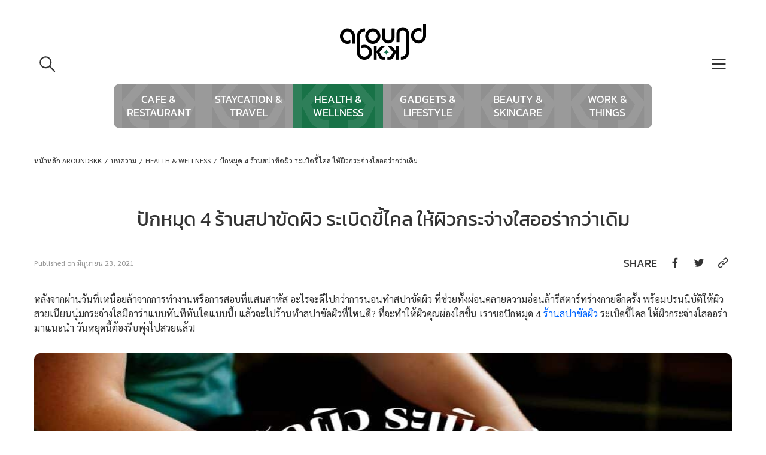

--- FILE ---
content_type: text/html; charset=UTF-8
request_url: https://aroundbkk.com/body-scrub-spa-in-bangkok/
body_size: 14977
content:
<!doctype html>

<html lang="th">

<head>
  <meta charset="utf-8">
<meta http-equiv="x-ua-compatible" content="ie=edge">
<meta name="viewport" content="width=device-width, initial-scale=1, shrink-to-fit=no">
<meta name="theme-color" content="#333333">
<meta name='robots' content='index, follow, max-image-preview:large, max-snippet:-1, max-video-preview:-1' />

	<!-- This site is optimized with the Yoast SEO plugin v19.3 - https://yoast.com/wordpress/plugins/seo/ -->
	<title>ปักหมุด 4 ร้านสปาขัดผิว ระเบิดขี้ไคล ให้ผิวกระจ่างใสออร่ากว่าเดิม</title>
	<meta name="description" content="ร้านสปาขัดผิว ที่ไหนดี? ที่จะทำสปาขัดผิวให้กระจ่างใสขึ้นกว่าเดิมแบบชัดเจน บทความนี้จะรวม 4 ร้านสปาขัดผิวที่คัดมาแล้วว่าช่วยผ่อนคลาย" />
	<link rel="canonical" href="https://aroundbkk.com/body-scrub-spa-in-bangkok/" />
	<meta property="og:locale" content="th_TH" />
	<meta property="og:type" content="article" />
	<meta property="og:title" content="ปักหมุด 4 ร้านสปาขัดผิว ระเบิดขี้ไคล ให้ผิวกระจ่างใสออร่ากว่าเดิม" />
	<meta property="og:description" content="ร้านสปาขัดผิว ที่ไหนดี? ที่จะทำสปาขัดผิวให้กระจ่างใสขึ้นกว่าเดิมแบบชัดเจน บทความนี้จะรวม 4 ร้านสปาขัดผิวที่คัดมาแล้วว่าช่วยผ่อนคลาย" />
	<meta property="og:url" content="https://aroundbkk.com/body-scrub-spa-in-bangkok/" />
	<meta property="og:site_name" content="aroundbkk" />
	<meta property="article:modified_time" content="2022-06-20T16:25:14+00:00" />
	<meta property="og:image" content="https://aroundbkk.com/wp-content/uploads/2021/06/สปาขี้ไคลในกรุงเทพ.jpeg" />
	<meta property="og:image:width" content="1200" />
	<meta property="og:image:height" content="800" />
	<meta property="og:image:type" content="image/jpeg" />
	<meta name="twitter:card" content="summary_large_image" />
	<meta name="twitter:label1" content="Est. reading time" />
	<meta name="twitter:data1" content="2 นาที" />
	<script type="application/ld+json" class="yoast-schema-graph">{"@context":"https://schema.org","@graph":[{"@type":"Organization","@id":"https://aroundbkk.com/#organization","name":"AroundBKK","url":"https://aroundbkk.com/","sameAs":[],"logo":{"@type":"ImageObject","inLanguage":"th","@id":"https://aroundbkk.com/#/schema/logo/image/","url":"https://aroundbkk.com/wp-content/uploads/2022/06/logo-aroundbkk-red.png","contentUrl":"https://aroundbkk.com/wp-content/uploads/2022/06/logo-aroundbkk-red.png","width":288,"height":120,"caption":"AroundBKK"},"image":{"@id":"https://aroundbkk.com/#/schema/logo/image/"}},{"@type":"WebSite","@id":"https://aroundbkk.com/#website","url":"https://aroundbkk.com/","name":"aroundbkk","description":"","publisher":{"@id":"https://aroundbkk.com/#organization"},"potentialAction":[{"@type":"SearchAction","target":{"@type":"EntryPoint","urlTemplate":"https://aroundbkk.com/?s={search_term_string}"},"query-input":"required name=search_term_string"}],"inLanguage":"th"},{"@type":"ImageObject","inLanguage":"th","@id":"https://aroundbkk.com/body-scrub-spa-in-bangkok/#primaryimage","url":"https://aroundbkk.com/wp-content/uploads/2021/06/สปาขี้ไคลในกรุงเทพ.jpeg","contentUrl":"https://aroundbkk.com/wp-content/uploads/2021/06/สปาขี้ไคลในกรุงเทพ.jpeg","width":1200,"height":800},{"@type":"WebPage","@id":"https://aroundbkk.com/body-scrub-spa-in-bangkok/","url":"https://aroundbkk.com/body-scrub-spa-in-bangkok/","name":"ปักหมุด 4 ร้านสปาขัดผิว ระเบิดขี้ไคล ให้ผิวกระจ่างใสออร่ากว่าเดิม","isPartOf":{"@id":"https://aroundbkk.com/#website"},"primaryImageOfPage":{"@id":"https://aroundbkk.com/body-scrub-spa-in-bangkok/#primaryimage"},"datePublished":"2021-06-23T10:24:58+00:00","dateModified":"2022-06-20T16:25:14+00:00","description":"ร้านสปาขัดผิว ที่ไหนดี? ที่จะทำสปาขัดผิวให้กระจ่างใสขึ้นกว่าเดิมแบบชัดเจน บทความนี้จะรวม 4 ร้านสปาขัดผิวที่คัดมาแล้วว่าช่วยผ่อนคลาย","breadcrumb":{"@id":"https://aroundbkk.com/body-scrub-spa-in-bangkok/#breadcrumb"},"inLanguage":"th","potentialAction":[{"@type":"ReadAction","target":["https://aroundbkk.com/body-scrub-spa-in-bangkok/"]}]},{"@type":"BreadcrumbList","@id":"https://aroundbkk.com/body-scrub-spa-in-bangkok/#breadcrumb","itemListElement":[{"@type":"ListItem","position":1,"name":"Home","item":"https://aroundbkk.com/"},{"@type":"ListItem","position":2,"name":"ปักหมุด 4 ร้านสปาขัดผิว ระเบิดขี้ไคล ให้ผิวกระจ่างใสออร่ากว่าเดิม"}]}]}</script>
	<!-- / Yoast SEO plugin. -->


<link rel='stylesheet' id='wp-block-library-css' href='https://aroundbkk.com/wp-includes/css/dist/block-library/style.min.css' type='text/css' media='all' />
<link rel='stylesheet' id='classic-theme-styles-css' href='https://aroundbkk.com/wp-includes/css/classic-themes.min.css?ver=1' type='text/css' media='all' />
<style id='global-styles-inline-css' type='text/css'>
body{--wp--preset--color--black: #000000;--wp--preset--color--cyan-bluish-gray: #abb8c3;--wp--preset--color--white: #ffffff;--wp--preset--color--pale-pink: #f78da7;--wp--preset--color--vivid-red: #cf2e2e;--wp--preset--color--luminous-vivid-orange: #ff6900;--wp--preset--color--luminous-vivid-amber: #fcb900;--wp--preset--color--light-green-cyan: #7bdcb5;--wp--preset--color--vivid-green-cyan: #00d084;--wp--preset--color--pale-cyan-blue: #8ed1fc;--wp--preset--color--vivid-cyan-blue: #0693e3;--wp--preset--color--vivid-purple: #9b51e0;--wp--preset--gradient--vivid-cyan-blue-to-vivid-purple: linear-gradient(135deg,rgba(6,147,227,1) 0%,rgb(155,81,224) 100%);--wp--preset--gradient--light-green-cyan-to-vivid-green-cyan: linear-gradient(135deg,rgb(122,220,180) 0%,rgb(0,208,130) 100%);--wp--preset--gradient--luminous-vivid-amber-to-luminous-vivid-orange: linear-gradient(135deg,rgba(252,185,0,1) 0%,rgba(255,105,0,1) 100%);--wp--preset--gradient--luminous-vivid-orange-to-vivid-red: linear-gradient(135deg,rgba(255,105,0,1) 0%,rgb(207,46,46) 100%);--wp--preset--gradient--very-light-gray-to-cyan-bluish-gray: linear-gradient(135deg,rgb(238,238,238) 0%,rgb(169,184,195) 100%);--wp--preset--gradient--cool-to-warm-spectrum: linear-gradient(135deg,rgb(74,234,220) 0%,rgb(151,120,209) 20%,rgb(207,42,186) 40%,rgb(238,44,130) 60%,rgb(251,105,98) 80%,rgb(254,248,76) 100%);--wp--preset--gradient--blush-light-purple: linear-gradient(135deg,rgb(255,206,236) 0%,rgb(152,150,240) 100%);--wp--preset--gradient--blush-bordeaux: linear-gradient(135deg,rgb(254,205,165) 0%,rgb(254,45,45) 50%,rgb(107,0,62) 100%);--wp--preset--gradient--luminous-dusk: linear-gradient(135deg,rgb(255,203,112) 0%,rgb(199,81,192) 50%,rgb(65,88,208) 100%);--wp--preset--gradient--pale-ocean: linear-gradient(135deg,rgb(255,245,203) 0%,rgb(182,227,212) 50%,rgb(51,167,181) 100%);--wp--preset--gradient--electric-grass: linear-gradient(135deg,rgb(202,248,128) 0%,rgb(113,206,126) 100%);--wp--preset--gradient--midnight: linear-gradient(135deg,rgb(2,3,129) 0%,rgb(40,116,252) 100%);--wp--preset--duotone--dark-grayscale: url('#wp-duotone-dark-grayscale');--wp--preset--duotone--grayscale: url('#wp-duotone-grayscale');--wp--preset--duotone--purple-yellow: url('#wp-duotone-purple-yellow');--wp--preset--duotone--blue-red: url('#wp-duotone-blue-red');--wp--preset--duotone--midnight: url('#wp-duotone-midnight');--wp--preset--duotone--magenta-yellow: url('#wp-duotone-magenta-yellow');--wp--preset--duotone--purple-green: url('#wp-duotone-purple-green');--wp--preset--duotone--blue-orange: url('#wp-duotone-blue-orange');--wp--preset--font-size--small: 13px;--wp--preset--font-size--medium: 20px;--wp--preset--font-size--large: 36px;--wp--preset--font-size--x-large: 42px;--wp--preset--spacing--20: 0.44rem;--wp--preset--spacing--30: 0.67rem;--wp--preset--spacing--40: 1rem;--wp--preset--spacing--50: 1.5rem;--wp--preset--spacing--60: 2.25rem;--wp--preset--spacing--70: 3.38rem;--wp--preset--spacing--80: 5.06rem;}:where(.is-layout-flex){gap: 0.5em;}body .is-layout-flow > .alignleft{float: left;margin-inline-start: 0;margin-inline-end: 2em;}body .is-layout-flow > .alignright{float: right;margin-inline-start: 2em;margin-inline-end: 0;}body .is-layout-flow > .aligncenter{margin-left: auto !important;margin-right: auto !important;}body .is-layout-constrained > .alignleft{float: left;margin-inline-start: 0;margin-inline-end: 2em;}body .is-layout-constrained > .alignright{float: right;margin-inline-start: 2em;margin-inline-end: 0;}body .is-layout-constrained > .aligncenter{margin-left: auto !important;margin-right: auto !important;}body .is-layout-constrained > :where(:not(.alignleft):not(.alignright):not(.alignfull)){max-width: var(--wp--style--global--content-size);margin-left: auto !important;margin-right: auto !important;}body .is-layout-constrained > .alignwide{max-width: var(--wp--style--global--wide-size);}body .is-layout-flex{display: flex;}body .is-layout-flex{flex-wrap: wrap;align-items: center;}body .is-layout-flex > *{margin: 0;}:where(.wp-block-columns.is-layout-flex){gap: 2em;}.has-black-color{color: var(--wp--preset--color--black) !important;}.has-cyan-bluish-gray-color{color: var(--wp--preset--color--cyan-bluish-gray) !important;}.has-white-color{color: var(--wp--preset--color--white) !important;}.has-pale-pink-color{color: var(--wp--preset--color--pale-pink) !important;}.has-vivid-red-color{color: var(--wp--preset--color--vivid-red) !important;}.has-luminous-vivid-orange-color{color: var(--wp--preset--color--luminous-vivid-orange) !important;}.has-luminous-vivid-amber-color{color: var(--wp--preset--color--luminous-vivid-amber) !important;}.has-light-green-cyan-color{color: var(--wp--preset--color--light-green-cyan) !important;}.has-vivid-green-cyan-color{color: var(--wp--preset--color--vivid-green-cyan) !important;}.has-pale-cyan-blue-color{color: var(--wp--preset--color--pale-cyan-blue) !important;}.has-vivid-cyan-blue-color{color: var(--wp--preset--color--vivid-cyan-blue) !important;}.has-vivid-purple-color{color: var(--wp--preset--color--vivid-purple) !important;}.has-black-background-color{background-color: var(--wp--preset--color--black) !important;}.has-cyan-bluish-gray-background-color{background-color: var(--wp--preset--color--cyan-bluish-gray) !important;}.has-white-background-color{background-color: var(--wp--preset--color--white) !important;}.has-pale-pink-background-color{background-color: var(--wp--preset--color--pale-pink) !important;}.has-vivid-red-background-color{background-color: var(--wp--preset--color--vivid-red) !important;}.has-luminous-vivid-orange-background-color{background-color: var(--wp--preset--color--luminous-vivid-orange) !important;}.has-luminous-vivid-amber-background-color{background-color: var(--wp--preset--color--luminous-vivid-amber) !important;}.has-light-green-cyan-background-color{background-color: var(--wp--preset--color--light-green-cyan) !important;}.has-vivid-green-cyan-background-color{background-color: var(--wp--preset--color--vivid-green-cyan) !important;}.has-pale-cyan-blue-background-color{background-color: var(--wp--preset--color--pale-cyan-blue) !important;}.has-vivid-cyan-blue-background-color{background-color: var(--wp--preset--color--vivid-cyan-blue) !important;}.has-vivid-purple-background-color{background-color: var(--wp--preset--color--vivid-purple) !important;}.has-black-border-color{border-color: var(--wp--preset--color--black) !important;}.has-cyan-bluish-gray-border-color{border-color: var(--wp--preset--color--cyan-bluish-gray) !important;}.has-white-border-color{border-color: var(--wp--preset--color--white) !important;}.has-pale-pink-border-color{border-color: var(--wp--preset--color--pale-pink) !important;}.has-vivid-red-border-color{border-color: var(--wp--preset--color--vivid-red) !important;}.has-luminous-vivid-orange-border-color{border-color: var(--wp--preset--color--luminous-vivid-orange) !important;}.has-luminous-vivid-amber-border-color{border-color: var(--wp--preset--color--luminous-vivid-amber) !important;}.has-light-green-cyan-border-color{border-color: var(--wp--preset--color--light-green-cyan) !important;}.has-vivid-green-cyan-border-color{border-color: var(--wp--preset--color--vivid-green-cyan) !important;}.has-pale-cyan-blue-border-color{border-color: var(--wp--preset--color--pale-cyan-blue) !important;}.has-vivid-cyan-blue-border-color{border-color: var(--wp--preset--color--vivid-cyan-blue) !important;}.has-vivid-purple-border-color{border-color: var(--wp--preset--color--vivid-purple) !important;}.has-vivid-cyan-blue-to-vivid-purple-gradient-background{background: var(--wp--preset--gradient--vivid-cyan-blue-to-vivid-purple) !important;}.has-light-green-cyan-to-vivid-green-cyan-gradient-background{background: var(--wp--preset--gradient--light-green-cyan-to-vivid-green-cyan) !important;}.has-luminous-vivid-amber-to-luminous-vivid-orange-gradient-background{background: var(--wp--preset--gradient--luminous-vivid-amber-to-luminous-vivid-orange) !important;}.has-luminous-vivid-orange-to-vivid-red-gradient-background{background: var(--wp--preset--gradient--luminous-vivid-orange-to-vivid-red) !important;}.has-very-light-gray-to-cyan-bluish-gray-gradient-background{background: var(--wp--preset--gradient--very-light-gray-to-cyan-bluish-gray) !important;}.has-cool-to-warm-spectrum-gradient-background{background: var(--wp--preset--gradient--cool-to-warm-spectrum) !important;}.has-blush-light-purple-gradient-background{background: var(--wp--preset--gradient--blush-light-purple) !important;}.has-blush-bordeaux-gradient-background{background: var(--wp--preset--gradient--blush-bordeaux) !important;}.has-luminous-dusk-gradient-background{background: var(--wp--preset--gradient--luminous-dusk) !important;}.has-pale-ocean-gradient-background{background: var(--wp--preset--gradient--pale-ocean) !important;}.has-electric-grass-gradient-background{background: var(--wp--preset--gradient--electric-grass) !important;}.has-midnight-gradient-background{background: var(--wp--preset--gradient--midnight) !important;}.has-small-font-size{font-size: var(--wp--preset--font-size--small) !important;}.has-medium-font-size{font-size: var(--wp--preset--font-size--medium) !important;}.has-large-font-size{font-size: var(--wp--preset--font-size--large) !important;}.has-x-large-font-size{font-size: var(--wp--preset--font-size--x-large) !important;}
.wp-block-navigation a:where(:not(.wp-element-button)){color: inherit;}
:where(.wp-block-columns.is-layout-flex){gap: 2em;}
.wp-block-pullquote{font-size: 1.5em;line-height: 1.6;}
</style>
<!-- Global site tag (gtag.js) - Google Analytics -->
<script async src="https://www.googletagmanager.com/gtag/js?id=UA-199310539-1"></script>
<script>
  window.dataLayer = window.dataLayer || [];
  function gtag(){dataLayer.push(arguments);}
  gtag('js', new Date());

  gtag('config', 'UA-199310539-1');
</script>
<link rel="preload" href="https://aroundbkk.com/wp-content/themes/custom/dist/styles/main.css?ver=2" as="style"><link rel="stylesheet" href="https://aroundbkk.com/wp-content/themes/custom/dist/styles/main.css?ver=2"><link rel="icon" href="https://aroundbkk.com/wp-content/uploads/2022/04/cropped-webicon-32x32.png" sizes="32x32" />
<link rel="icon" href="https://aroundbkk.com/wp-content/uploads/2022/04/cropped-webicon-192x192.png" sizes="192x192" />
<link rel="apple-touch-icon" href="https://aroundbkk.com/wp-content/uploads/2022/04/cropped-webicon-180x180.png" />
<meta name="msapplication-TileImage" content="https://aroundbkk.com/wp-content/uploads/2022/04/cropped-webicon-270x270.png" />
		<style type="text/css" id="wp-custom-css">
			.css-content a {
    color: #0065ff !important;
}		</style>
		  </head>

<body class="blog-template-default single single-blog postid-366 body-scrub-spa-in-bangkok app-data index-data singular-data single-data single-blog-data single-blog-body-scrub-spa-in-bangkok-data">

    <div id="js-sticky-header" class="bg-white sticky top-0 z-30">
  <div class="css-header container flex items-center justify-between">
    <button type="button"
      class="-ml-[15px] sm:ml-0 mr-[15px] w-[44px] h-[44px] flex js-modal__toggle-show flex-shrink-0"
      target-id="modal-search">
      <img class="m-auto block size-[10px]" src="https://aroundbkk.com/wp-content/themes/custom/dist/icons/search.svg" alt="icon-search" width="36" height="36">
    </button>
    <div>
      <a class="css-header__logo mx-auto block w-max" href="https://aroundbkk.com/" aria-label="aroundbkk">
                <picture class="block fix-blur-image">
<source type="image/webp" srcset="https://aroundbkk.com/wp-content/uploads/2022/06/logo-aroundbkk-green.png.webp 1x, https://aroundbkk.com/wp-content/uploads/2022/06/logo-aroundbkk-green.png.webp 2x"/>
<img src="https://aroundbkk.com/wp-content/uploads/2022/06/logo-aroundbkk-green.png" srcset="https://aroundbkk.com/wp-content/uploads/2022/06/logo-aroundbkk-green.png 1x, https://aroundbkk.com/wp-content/uploads/2022/06/logo-aroundbkk-green.png 2x" alt="aroundbkk" width="288" height="120"/>
</picture>

              </a>
            <div class="css-header__category-menus flex justify-center rounded overflow-hidden font-family-Kanit">
                        <a class="css-header__category-menu block" href="https://aroundbkk.com/category/cafe-restaurant/"
          style="">
          CAFE &amp; RESTAURANT
        </a>
                        <a class="css-header__category-menu block" href="https://aroundbkk.com/category/staycation-travel/"
          style="">
          STAYCATION &amp; TRAVEL
        </a>
                        <a class="css-header__category-menu block" href="https://aroundbkk.com/category/health-wellness/"
          style=" background-color: #187247; ">
          HEALTH &amp; WELLNESS
        </a>
                        <a class="css-header__category-menu block" href="https://aroundbkk.com/category/gadgets-lifestyle/"
          style="">
          GADGETS &amp; LIFESTYLE
        </a>
                        <a class="css-header__category-menu block" href="https://aroundbkk.com/category/beauaty-skincare/"
          style="">
          BEAUTY &amp; SKINCARE
        </a>
                        <a class="css-header__category-menu block" href="https://aroundbkk.com/category/work-things/"
          style="">
          WORK &amp; THINGS
        </a>
              </div>
          </div>
    <button type="button"
      class="-mr-[15px] sm:mr-0 ml-[15px] w-[44px] h-[44px] flex js-modal__toggle-show flex-shrink-0"
      target-id="offcanvas-menu">
      <img class="m-auto block" src="https://aroundbkk.com/wp-content/themes/custom/dist/icons/menu.svg" alt="icon-menu" width="36" height="36">
    </button>
  </div>

</div>
  <div class="css-main-content relative min-h-[70vh]" role="document">

    <div id="js-progress-bar-reading"
    class="css-progress-bar-reading h-[5px] pointer-events-none fixed top-0 left-0 z-30 bg-primary transition-all">
</div>

        <div class="container mt-[40px]">
  <ol class="css-breadcrumb break-all text-[12px] flex flex-wrap uppercase">
                <li class="m-[5px] ml-0 flex items-center ">
                  <a class="hover:underline" href="https://aroundbkk.com/" title="หน้าหลัก AroundBKK">หน้าหลัก AroundBKK</a>
          </li>
                    <li class="m-[5px] ml-0 flex items-center ">
            <span class="mr-[5px] text-bodyText">/</span>
                  <a class="hover:underline" href="https://aroundbkk.com/blogs/" title="บทความ">บทความ</a>
          </li>
                    <li class="m-[5px] ml-0 flex items-center ">
            <span class="mr-[5px] text-bodyText">/</span>
                  <a class="hover:underline" href="https://aroundbkk.com/category/health-wellness/" title="HEALTH &amp; WELLNESS">HEALTH &amp; WELLNESS</a>
          </li>
                    <li class="m-[5px] ml-0 flex items-center text-primary">
            <span class="mr-[5px] text-bodyText">/</span>
                  <span>ปักหมุด 4 ร้านสปาขัดผิว ระเบิดขี้ไคล ให้ผิวกระจ่างใสออร่ากว่าเดิม</span>
          </li>
          </ol>
</div>
    
    


<div class="container">
  <h1 class="mt-[60px] text-32 text-center font-family-Kanit">ปักหมุด 4 ร้านสปาขัดผิว ระเบิดขี้ไคล ให้ผิวกระจ่างใสออร่ากว่าเดิม</h1>
    <div class="my-[30px] flex flex-col sm:flex-row items-center justify-center sm:justify-between">
    <div class="my-[10px] text-12 text-darkGray">Published on มิถุนายน 23, 2021</div>
    <div class="flex items-center">
      <div class="mr-[5px] text-18 font-family-Kanit">
        SHARE
      </div>
      <div class="css-share-to flex items-center ">
  <button type="button" class="ml-[10px] w-[30px] h-[30px] flex js-share-window-toggle"
    data-url="//facebook.com/share.php?u=https://aroundbkk.com/body-scrub-spa-in-bangkok/">
    <img class="m-auto block" src="https://aroundbkk.com/wp-content/themes/custom/dist/icons/facebook.svg" alt="icon-facebook" width="20" height="20">
  </button>
  <button type="button" class="ml-[10px] w-[30px] h-[30px] flex js-share-window-toggle"
    data-url="//twitter.com/intent/tweet?url=https://aroundbkk.com/body-scrub-spa-in-bangkok/">
    <img class="m-auto block" src="https://aroundbkk.com/wp-content/themes/custom/dist/icons/twitter.svg" alt="icon-twitter" width="20" height="20">
  </button>
  <button type="button" class="ml-[10px] w-[30px] h-[30px] flex js-copy-link" data-url="https://aroundbkk.com/body-scrub-spa-in-bangkok/">
    <img class="m-auto block" src="https://aroundbkk.com/wp-content/themes/custom/dist/icons/hyperlink.svg" alt="icon-hyperlink" width="20" height="20">
  </button>
</div>    </div>
  </div>

    <div id="section-content" class="css-content-blog-normal">
  <div class="grid gap-[30px] 
    ">
    <div class="css-content">
             
<p>หลังจากผ่านวันที่เหนื่อยล้าจากการทำงานหรือการสอบที่แสนสาหัส อะไรจะดีไปกว่าการนอนทำสปาขัดผิว ที่ช่วยทั้งผ่อนคลายความอ่อนล้ารีสตาร์ทร่างกายอีกครั้ง พร้อมปรนนิบัติให้ผิวสวยเนียนนุ่มกระจ่างใสมีอาร่าแบบทันทีทันใดแบบนี้! แล้วจะไปร้านทำสปาขัดผิวที่ไหนดี? ที่จะทำให้ผิวคุณผ่องใสขึ้น เราขอปักหมุด 4 <a href="https://aroundbkk.com/body-scrub-spa-in-bangkok/">ร้านสปาขัดผิว</a> ระเบิดขี้ไคล ให้ผิวกระจ่างใสออร่ามาแนะนำ วันหยุดนี้ต้องรีบพุ่งไปสวยแล้ว!</p>



<figure class="wp-block-image size-large"><img decoding="async" src="https://aroundbkk.com/wp-content/uploads/2021/06/สปาขี้ไคลในกรุงเทพ-1024x683.jpeg" alt="ร้านสปาขัดผิว" class="wp-image-368"/></figure>



<h2><strong>การขัดผิวคือ?</strong></h2>



<p>อยากที่ทราบกันดีว่าโดยปกติแล้วผิวของคนเรานั้นจะมีการผลัดเซลล์ผิวได้เองภายใน 2 – 4 อาทิตย์แต่เมื่ออายุที่มากขึ้นและการใช้ชีวิตในปัจจุบัน ส่งผลให้กระบวนการผลัดเซลล์ผิวของเราช้าลง ทำให้ผิวนั้นเกิดริ้วรอยหรือเกิดความหมองคล้ำจากการอุดตันของสิ่งสกปรกภายใต้ผิวหนังได้ การเข้าร้านทำสปาขัดผิว หรือการสครับผิวนั้น จะเป็นการขจัดเซลล์ผิวและสิ่งสกปรกที่ฝั่งตัวลึกอยู่ใต้เซลล์ผิวหนังให้หลุดไป เพื่อเป็นการช่วยกระตุ้นให้ระบบไหลเวียนเลือดทำงานได้ดีขึ้น ส่งผลให้ผิวบริเวณที่มีการขัดหรือสครับออกนี้สะอาดและเปล่งปลั่งขึ้นอย่างมีธรรมชาติ</p>



<h2><strong>ประโยชน์ของการทำ</strong><strong>สปาขัดผิว</strong></h2>



<p>การเข้าร้านทำร้านสปาเพื่อขัดผิวนั้นไม่ได้เพียงแค่ช่วยในการผ่อนคลายความอ่อนล้าของร่างกายจากการทำงานหนักเท่านั้น แต่การทำสปาขัดผิวนั้นเป็นประโยชน์ต่อผิวอย่างมาก ส่งผลทำให้การขัดผิวนั้นเป็นที่นิยมอย่างมากในปัจจุบัน การทำสปาขัดผิวจะมีประโยชน์อย่างไรบ้าง ไปดูกัน!</p>



<ul><li><strong>ลดผิวเปลือกส้มและผิวขรุขระ:</strong> เนื่องจากผิวเปลืองส้มนั้นเกิดจากการสะสมตัวของไขมันมากขึ้นจนเกิดเป็นเซลลูไลท์ ทำให้ผิวขรุขระคล้ายเปลือกส้มขึ้นมา การทำสปาขัดผิวจะช่วยในการกระตุ้นระบบไหลเวียนเลือด ให้ลดการสะสมตัวของผิวเปลือกส้มได้</li><li><strong>ลดความหมองคล้ำ ออร่าทันที :</strong> การทำสปาเพื่อขัดผิวนี้จะเป็นวิธีที่ขจัดสิ่งสกปรกที่ติดลึกใต้ชั้นผิวออก ทำให้รอยดำและสิ่งสกปรกที่ติดตามร่างกายนั้นหลุดออกไป เผยผิวที่กระจ่างใสดูมีอาร่ามากขึ้นทันทีหลังทำสปาขัดผิว</li><li><strong>ลดผิวแห้ง สร้างผิวนุ่ม : </strong>อย่างที่ทราบว่าการทำสปาขัดผิวนี้จะขจัดเซลล์ผิวที่แห้งและตายแล้วหลุดออกไป เป็นการเผยผิวใหม่ที่นุ่มนวลมากขึ้น หากเราดูแลและทาครีมหลังขัดผิวก็ยิ่งช่วยให้ผิวสุขภาพดีเนียนนุ่มยาวนานมากขึ้น</li><li><strong>ลดริ้วรอย สร้างผิวเรียบเนียน : </strong>เมื่อผิวโดนแดดและขาดการดูแลก็ทำให้เกิดริ้วรอย เหี่ยวย่นไม่เรียบเนียน การทำสปาขัดผิวจะช่วยขจัดผิวที่ไม่เรียบเนียนนี้ออกไป ให้ผิวกลับมาอวบอิ่มอีกครั้ง</li></ul>



<p>เห็นถึงประโยชน์มากมายของการทำสปาขัดผิวเพื่อผิวสวยกันแล้ว แต่การทำสปาขัดผิวนี้ก็จำเป็นต้องเลือกร้านที่เชี่ยวชาญโดยเฉพาะ ไม่งั้นอาจจะส่งผลเสียต่อผิวได้เช่นกัน วันนี้เราได้รวบรวมร้านทำสปาขัดผิวที่จะช่วยให้คุณผ่อนคลายและดูแลผิวของคุณให้กระจ่างใสขึ้นอย่างมีอาร่าแบบคุ้มค่าสุดๆ จะมีร้านสปาขัดผิวที่ไหนบ้าง? มาดูกันเลย</p>



<h2><strong>ปักหมุด 4 </strong><strong>ร้านสปาขัดผิว</strong><strong> ระเบิดขี้ไคล ให้ผิวกระจ่างใสออร่ากว่าเดิม</strong></h2>



<h3><strong>Ikigai Spa Bangkok</strong></h3>



<p>สำหรับใครที่ชื่นชอบการสปาขัดผิว ขัดตัวละก็จะพลาดร้าน Ikigai Spa Bangkok ไปไม่ได้เลยเด็ดขาด เพราะเป็น ร้านสปาขัดผิว ที่ถูกออกแบบโทนห้องสปาให้อบอุ่นด้วยบรรยากาศสไตล์ญี่ปุ่น ตามมาด้วยการเลือกใช้ผลิตภัณฑ์สปาที่สกัดจากธรรมชาติล้วนๆ ซึ่งดีต่อผิวพรรณอย่างมาก ไม่ว่าจะเป็นสครับ ขัดผิว น้ำมันอโรมา หรือลูกประคบ เพื่อช่วยให้คุณผ่อนคลายได้อย่างเต็มอิ่ม ต่อด้วยการนวดเพื่อลดอาการปวดกล้ามเนื้อจากออฟฟิศซินโดรมได้อีกด้วย จึงมั่นใจได้เลยว่าคุณจะได้รับสิ่งที่คุ้มค่าที่สุดแน่นอนในการทำสปาขัดผิวที่นี่</p>



<ul><li><strong>จุดเด่น :</strong></li><li>สปาขัดผิวย่านอารีย์ที่มี Concept จากภาษาญี่ปุ่น Ikigai (いきがい) แปลว่า เหตุผลที่คนเรานั้นมีชีวิตอยู่ ร้านจึงอยากจะเป็นอีกเหตุผลที่ทำให้มนุษย์มีความสุขกับการใช้ชีวิต เมื่อเกิดความเมื่อยหรือไม่มีความสุขเราก็สามารถมานวดผ่อนคลายได้ที่นี่ และมีสครับให้เลือกทั้งหมด 4 สูตร โดยแต่ละสูตรจะแก้ปัญหาผิวที่แตกต่างกัน</li><li><strong>Location :</strong> โรงแรม Craftsman พหลโยธิน ซอย 11</li></ul>



<h3><strong>Bonita Spa</strong></h3>



<p>ถ้าคุณกำลังจะเป็นเจ้าสาว หรือต้องออกงานโชว์ผิวสวย บอกได้เลยว่าสปาขัดผิวแห่งนี้จะเป็นที่ตอบโจทย์คุณได้อย่างตรงจุดมาก โดยการเริ่มต้นดูแลผิวคุณจากการชโลมน้ำนมทั่วตัว ก่อนให้คุณเข้าตู้อบไม้ เพื่อเป็นการเปิดรูขุมขน ต่อด้วยการพอกสมุนไพรสูตรลับจากทางร้านที่อุดมไปด้วยสมุนไพรถึง 32 ชนิด ที่จะช่วยระเบิดขี้ไคลของคุณได้ตั้งแต่คอจรดเท้า ต่อด้วยขั้นตอนการบำรุงผิวของคุณให้ขาวกระจ่างใสขึ้นอีกระดับแบบทันทีทันใด เผยผิวเจ้าหญิงแบบที่คุณต้องการได้ในไม่กี่ชั่วโมง</p>



<ul><li><strong>จุดเด่น :</strong> มีการใช้ผงระเบิดขี้ไคลที่มีการคิดค้นขึ้นโดยเฉพาะ เป็นสูตรลับจากทางร้าน เพื่อนำมาขัดผิวให้ผู้ที่เข้ารับบริการได้สัมผัสถึงความแตกต่างและเห็นผลลัพธ์ทันทีหลังจากเข้ารับบริการ</li><li><strong>Location :</strong> The Crystal Ekamai-Ramindra</li></ul>



<h3><strong>MARY SLIM Hair &amp; Beauty</strong></h3>



<p>ฟื้นฟูผิวจากความหมองคล้ำและจุดด่างดำแบบขั้นสุด จาก ร้านสปาขัดผิว MARY SLIM Hair &amp; Beauty ชื่อดังย่านศาลายาที่จะทำให้ผิวของคุณขาวผ่องละเอียดขึ้นมาใน 3 ชั่วโมงด้วย “เซทสปาระเบิดขี้ไคล” ตามจุดสะสมบนร่างกายได้แก่ รักแร้ ต้นคอ แผ่นหลัง หัวเข่า รวมไปถึงบริเวณก้น ที่มักมีเซลล์ผิวหนังที่ตายแล้วสะสมอยู่จำนวนมากจากการทำความสะอาดที่ไม่เพียงพอ โดยที่ทางร้านจะขจัดเซลล์เหล่านี้ให้หลุดออกจนหมดใน 5 ขั้นตอนตั้งแต่การมาร์คผิว ขัดสมุนไพร อาบน้ำแร่แช่น้ำนม ต่อด้วยการลงทรีทเม้นท์บำรุงให้ซึมลึกสู่ผิว เพื่อคนที่ไม่มีเวลาดูแลตัวเองมาที่นี่ที่เดียวจบ</p>



<ul><li><strong>จุดเด่น :</strong> สปาชื่อดังย่านศาลายา ที่มีการระเบิดขี้ไคลทั้งหมด 5 ขั้นตอน ตั้งแต่อบสมุนไพร ขัดผิวระเบิดขี้ไคล มาร์คผิวใส อาบน้ำแร่แช่น้ำนมและปิดขั้นตอนสุดท้ายด้วยการนวดครีมบำรุง</li><li><strong>Location : </strong>ศาลายา จังหวัดนครปฐม</li></ul>



<h3><strong>Jivamanee Firming Spa</strong></h3>



<p>ปิดท้ายด้วยสปาที่ไม่ใช่เพียงแค่ขัดผิว แต่ยังสามารถช่วยกระชับรูปร่างของคุณให้กระชับขึ้นได้ ด้วยจากผลิตภัณฑ์ออแกนิคพิเศษจากทางร้านที่มีส่วนประกอบที่ให้ความร้อนและเย็นไปพร้อมกัน อย่างขิงหรือพริกในน้ำมันหอมระเหย เพื่อช่วยให้ไขมันแตกตัว และเพื่อใช้นวดสลายเซลลูไลท์จากเทคนิคการนวดพิเศษของทางร้าน เพื่อกระตุ้นระบบย่อยอาหารและสลายไขมันออกมาทางปัสสาวะ หากใครอยากเห็นผิวที่ดีและกระชับแบบเร่งด่วนแนะนำที่นี่ แต่อย่าลืมออกกำลังกายและควบคุมอาหารเพื่อเห็นผลที่ชัดเจนยิ่งขึ้น</p>



<ul><li><strong>จุดเด่น :</strong> มีการรวบรวมศาสตร์ต่างๆ ทั้งการนวดบำบัด การนวดเพื่อฟื้นฟูผิวและสัดส่วนให้กระชับ การสครับผิวให้สวยเนียน รวมถึงการปรนนิบัติผิวหน้าให้กระจ่างใสไร้ริ้วรอย โดยใช้ผลิตภัณฑ์ธรรมชาติที่เป็นออร์แกนิคที่เป็นสูตรของทางร้านโดยเฉพาะ</li><li><strong>Location :</strong> ชั้น 4 Rain Hill สุขุมวิท</li></ul>



<p>ทั้งหมดนี้จะเป็นการแนะนำ <strong>ร้านสปาขัดผิว</strong> ที่ได้รับการคัดเลือกมาแล้วว่าร้านสปาขัดผิวที่จะช่วยในการดูแลผิวพรรณของคุณให้กระจ่างใสกว่าเดิม และช่วยขจัดสิ่งสกปรกจากผู้เชี่ยวชาญโดยตรงไม่ต้องกลัวการระคายเคืองใดๆ เหมาะกับผิวที่บอบบางของทุกคน แถมการเข้าร้านสปาขัดผิวนี้ยังช่วยสร้างความผ่อนคลายความเครียดจากการทำงานและช่วยคลายกล้ามเนื้อบริเวณคอ บ่า ไหล่ ที่เห็นผลอย่างทันใจ หวังว่าร้านเหล่านี้จะเป็นหนึ่งในตัวเลือกร้านสปาขัดผิวที่จะทำให้คุณถูกใจได้แน่นอน หากคุณอยากมีผิวที่ออร่าแบบทันใจห้ามพลาดไปสักร้านเลย!</p>
          </div>
    <div class="overflow-visible">
      <div class="sticky top-[80px] grid gap-[30px] grid-cols-1 sm:grid-cols-2 lg:grid-cols-1">
                              </div>
    </div>
  </div>
</div>

  
  
</div>


<div class="mt-[60px] bg-background">
  <div class="py-[30px] lg:py-[80px] container">
    <h2 class="text-center text-32 font-family-Kanit uppercase">
      Related Blog
    </h2>
    <div class="mt-[20px] mx-auto w-[90px] h-[4px] bg-bodyText"></div>
    <div class="mt-[60px]">
      <div class="js-swiper-slider swiper relative" data-swiper-options="spaceBetween: 30;"
        data-swiper-option-breakpoints="slidesPerView: 1,2,3,3;">
        <div class="swiper-wrapper">
                    <div class="swiper-slide">
            <div class="css-item-blog-c relative ">
  <div class="bg-gray h-0 relative rounded overflow-hidden pb-[100%]">
    <picture class="block w-full h-full absolute inset-0 object-cover wp-post-image" decoding="async" loading="lazy">
<source type="image/webp" srcset="https://aroundbkk.com/wp-content/uploads/2025/11/RATTINAN-OVERALL-11-500x333.jpg.webp 500w, https://aroundbkk.com/wp-content/uploads/2025/11/RATTINAN-OVERALL-11-1000x667.jpg.webp 1000w, https://aroundbkk.com/wp-content/uploads/2025/11/RATTINAN-OVERALL-11-1600x1067.jpg.webp 1600w, https://aroundbkk.com/wp-content/uploads/2025/11/RATTINAN-OVERALL-11-768x512.jpg.webp 768w, https://aroundbkk.com/wp-content/uploads/2025/11/RATTINAN-OVERALL-11-1536x1024.jpg.webp 1536w, https://aroundbkk.com/wp-content/uploads/2025/11/RATTINAN-OVERALL-11-scaled.jpg.webp 2048w" sizes="(max-width: 500px) 100vw, 500px"/>
<img width="500" height="333" src="https://aroundbkk.com/wp-content/uploads/2025/11/RATTINAN-OVERALL-11-500x333.jpg" alt="" decoding="async" loading="lazy" srcset="https://aroundbkk.com/wp-content/uploads/2025/11/RATTINAN-OVERALL-11-500x333.jpg 500w, https://aroundbkk.com/wp-content/uploads/2025/11/RATTINAN-OVERALL-11-1000x667.jpg 1000w, https://aroundbkk.com/wp-content/uploads/2025/11/RATTINAN-OVERALL-11-1600x1067.jpg 1600w, https://aroundbkk.com/wp-content/uploads/2025/11/RATTINAN-OVERALL-11-768x512.jpg 768w, https://aroundbkk.com/wp-content/uploads/2025/11/RATTINAN-OVERALL-11-1536x1024.jpg 1536w, https://aroundbkk.com/wp-content/uploads/2025/11/RATTINAN-OVERALL-11-scaled.jpg 2048w" sizes="(max-width: 500px) 100vw, 500px"/>
</picture>
      </div>
  <h3
    class="mt-[15px] font-family-Kanit mb-[-5px] lg:mb-0 text-18 lg:text-24 js-limit-text-line"
    data-limit-line="2">
    <strong>เมื่อคลินิกกลายเป็น Community พื้นที่แห่งใหม่ที่ทำให้การดูแลตัวเองไม่เหมือนเดิม</strong>
  </h3>
  <div class="mt-[5px] lg:mt-[15px] flex items-center justify-between">
        <div class="text-12 text-darkGray">
      HEALTH &amp; WELLNESS
    </div>
        <div class="ml-auto">
      <div class="css-share-to flex items-center relative z-10">
  <button type="button" class="ml-[10px] w-[30px] h-[30px] flex js-share-window-toggle"
    data-url="//facebook.com/share.php?u=">
    <img class="m-auto block" src="https://aroundbkk.com/wp-content/themes/custom/dist/icons/facebook.svg" alt="icon-facebook" width="20" height="20">
  </button>
  <button type="button" class="ml-[10px] w-[30px] h-[30px] flex js-share-window-toggle"
    data-url="//twitter.com/intent/tweet?url=">
    <img class="m-auto block" src="https://aroundbkk.com/wp-content/themes/custom/dist/icons/twitter.svg" alt="icon-twitter" width="20" height="20">
  </button>
  <button type="button" class="ml-[10px] w-[30px] h-[30px] flex js-copy-link" data-url="">
    <img class="m-auto block" src="https://aroundbkk.com/wp-content/themes/custom/dist/icons/hyperlink.svg" alt="icon-hyperlink" width="20" height="20">
  </button>
</div>    </div>
  </div>
  <a class="absolute inset-0" href="https://aroundbkk.com/rattinan-holistic-aesthetic-care-clinic/" aria-label="READ MORE &lt;strong&gt;เมื่อคลินิกกลายเป็น Community พื้นที่แห่งใหม่ที่ทำให้การดูแลตัวเองไม่เหมือนเดิม&lt;/strong&gt;"></a>
</div>
          </div>
                    <div class="swiper-slide">
            <div class="css-item-blog-c relative ">
  <div class="bg-gray h-0 relative rounded overflow-hidden pb-[100%]">
    <picture class="block w-full h-full absolute inset-0 object-cover wp-post-image" decoding="async" loading="lazy">
<source type="image/webp" srcset="https://aroundbkk.com/wp-content/uploads/2025/11/5.1-โปรแกรมดูดไขมันต้นขา-500x325.png.webp 500w, https://aroundbkk.com/wp-content/uploads/2025/11/5.1-โปรแกรมดูดไขมันต้นขา-768x499.png.webp 768w, https://aroundbkk.com/wp-content/uploads/2025/11/5.1-โปรแกรมดูดไขมันต้นขา.png.webp 1000w" sizes="(max-width: 500px) 100vw, 500px"/>
<img width="500" height="325" src="https://aroundbkk.com/wp-content/uploads/2025/11/5.1-โปรแกรมดูดไขมันต้นขา-500x325.png" alt="โปรแกรมดูดไขมันต้นขา" decoding="async" loading="lazy" srcset="https://aroundbkk.com/wp-content/uploads/2025/11/5.1-โปรแกรมดูดไขมันต้นขา-500x325.png 500w, https://aroundbkk.com/wp-content/uploads/2025/11/5.1-โปรแกรมดูดไขมันต้นขา-768x499.png 768w, https://aroundbkk.com/wp-content/uploads/2025/11/5.1-โปรแกรมดูดไขมันต้นขา.png 1000w" sizes="(max-width: 500px) 100vw, 500px"/>
</picture>
      </div>
  <h3
    class="mt-[15px] font-family-Kanit mb-[-5px] lg:mb-0 text-18 lg:text-24 js-limit-text-line"
    data-limit-line="2">
    <strong>โปรแกรมดูดไขมันต้นขา ทางเลือกสู่ขาเรียวกระชับ สวยได้สัดส่วน</strong>
  </h3>
  <div class="mt-[5px] lg:mt-[15px] flex items-center justify-between">
        <div class="text-12 text-darkGray">
      HEALTH &amp; WELLNESS
    </div>
        <div class="ml-auto">
      <div class="css-share-to flex items-center relative z-10">
  <button type="button" class="ml-[10px] w-[30px] h-[30px] flex js-share-window-toggle"
    data-url="//facebook.com/share.php?u=">
    <img class="m-auto block" src="https://aroundbkk.com/wp-content/themes/custom/dist/icons/facebook.svg" alt="icon-facebook" width="20" height="20">
  </button>
  <button type="button" class="ml-[10px] w-[30px] h-[30px] flex js-share-window-toggle"
    data-url="//twitter.com/intent/tweet?url=">
    <img class="m-auto block" src="https://aroundbkk.com/wp-content/themes/custom/dist/icons/twitter.svg" alt="icon-twitter" width="20" height="20">
  </button>
  <button type="button" class="ml-[10px] w-[30px] h-[30px] flex js-copy-link" data-url="">
    <img class="m-auto block" src="https://aroundbkk.com/wp-content/themes/custom/dist/icons/hyperlink.svg" alt="icon-hyperlink" width="20" height="20">
  </button>
</div>    </div>
  </div>
  <a class="absolute inset-0" href="https://aroundbkk.com/thigh-liposuction-program/" aria-label="READ MORE &lt;strong&gt;โปรแกรมดูดไขมันต้นขา ทางเลือกสู่ขาเรียวกระชับ สวยได้สัดส่วน&lt;/strong&gt;"></a>
</div>
          </div>
                    <div class="swiper-slide">
            <div class="css-item-blog-c relative ">
  <div class="bg-gray h-0 relative rounded overflow-hidden pb-[100%]">
    <picture class="block w-full h-full absolute inset-0 object-cover wp-post-image" decoding="async" loading="lazy">
<source type="image/webp" srcset="https://aroundbkk.com/wp-content/uploads/2025/10/image-4-500x325.png.webp 500w, https://aroundbkk.com/wp-content/uploads/2025/10/image-4-768x499.png.webp 768w, https://aroundbkk.com/wp-content/uploads/2025/10/image-4.png.webp 1000w" sizes="(max-width: 500px) 100vw, 500px"/>
<img width="500" height="325" src="https://aroundbkk.com/wp-content/uploads/2025/10/image-4-500x325.png" alt="" decoding="async" loading="lazy" srcset="https://aroundbkk.com/wp-content/uploads/2025/10/image-4-500x325.png 500w, https://aroundbkk.com/wp-content/uploads/2025/10/image-4-768x499.png 768w, https://aroundbkk.com/wp-content/uploads/2025/10/image-4.png 1000w" sizes="(max-width: 500px) 100vw, 500px"/>
</picture>
      </div>
  <h3
    class="mt-[15px] font-family-Kanit mb-[-5px] lg:mb-0 text-18 lg:text-24 js-limit-text-line"
    data-limit-line="2">
    <strong>5 สัญญาณเตือนจากลำไส้ ที่บอกว่าสุขภาพคุณกำลังแย่</strong>
  </h3>
  <div class="mt-[5px] lg:mt-[15px] flex items-center justify-between">
        <div class="text-12 text-darkGray">
      HEALTH &amp; WELLNESS
    </div>
        <div class="ml-auto">
      <div class="css-share-to flex items-center relative z-10">
  <button type="button" class="ml-[10px] w-[30px] h-[30px] flex js-share-window-toggle"
    data-url="//facebook.com/share.php?u=">
    <img class="m-auto block" src="https://aroundbkk.com/wp-content/themes/custom/dist/icons/facebook.svg" alt="icon-facebook" width="20" height="20">
  </button>
  <button type="button" class="ml-[10px] w-[30px] h-[30px] flex js-share-window-toggle"
    data-url="//twitter.com/intent/tweet?url=">
    <img class="m-auto block" src="https://aroundbkk.com/wp-content/themes/custom/dist/icons/twitter.svg" alt="icon-twitter" width="20" height="20">
  </button>
  <button type="button" class="ml-[10px] w-[30px] h-[30px] flex js-copy-link" data-url="">
    <img class="m-auto block" src="https://aroundbkk.com/wp-content/themes/custom/dist/icons/hyperlink.svg" alt="icon-hyperlink" width="20" height="20">
  </button>
</div>    </div>
  </div>
  <a class="absolute inset-0" href="https://aroundbkk.com/best-prebiotics-brand-gut-health/" aria-label="READ MORE &lt;strong&gt;5 สัญญาณเตือนจากลำไส้ ที่บอกว่าสุขภาพคุณกำลังแย่&lt;/strong&gt;"></a>
</div>
          </div>
                  </div>
        <div class="swiper-button-next css-swiper-navigation hidden md:flex z-20">
          <svg class="css-icon d-block chevron-down -rotate-90" width=14 height=14 fill=currentColor  xmlns="http://www.w3.org/2000/svg" width="10" height="7" viewBox="0 0 10 7"><path fill-rule="evenodd" d="M9.53.97a.75.75 0 0 1 0 1.061l-4 4a.75.75 0 0 1-1.061 0l-4-4A.75.75 0 0 1 1.53.97L5 4.439 8.47.97a.75.75 0 0 1 1.061 0z"/></svg>        </div>
        <div class="swiper-button-prev css-swiper-navigation hidden md:flex z-20">
          <svg class="css-icon d-block chevron-down rotate-90" width=14 height=14 fill=currentColor  xmlns="http://www.w3.org/2000/svg" width="10" height="7" viewBox="0 0 10 7"><path fill-rule="evenodd" d="M9.53.97a.75.75 0 0 1 0 1.061l-4 4a.75.75 0 0 1-1.061 0l-4-4A.75.75 0 0 1 1.53.97L5 4.439 8.47.97a.75.75 0 0 1 1.061 0z"/></svg>        </div>
        <div class="mt-[10px] w-full flex justify-center">
          <div class="swiper-pagination css-swiper-pagination color"></div>
        </div>
      </div>
    </div>
  </div>
</div>


  </div>

  <div class="css-footer bg-white border-t border-gray">
  <div class="py-[40px] container flex justify-between flex-wrap te">
    <a class="fix-blur-image my-auto block w-full lg:w-auto" href="https://aroundbkk.com/" aria-label="aroundbkk">
      <img class="m-auto block" src="https://aroundbkk.com/wp-content/themes/custom/dist/images/logo-x1.webp"
        srcset="https://aroundbkk.com/wp-content/themes/custom/dist/images/logo-x1.webp 1x, https://aroundbkk.com/wp-content/themes/custom/dist/images/logo-x2.webp 2x" alt="aroundbkk" width="144"
        height="60">
    </a>
    <div class="mt-[32px] w-[245px] lg:mt-0">
      <div class="font-family-Kanit text-18">
        ABOUT US
      </div>
      <div class="my-[20px] bg-gray w-[50px] h-[4px]"></div>
      <div class="text-14 css-content">
        เราคือทีมที่หลงใหลการรีวิวชีวิตในกรุงเทพฯ และรอบๆ กรุงเทพฯ ตอบสนองไลฟ์สไตล์ การใช้ชีวิต การพักผ่อน และการดูแลตัวเอง ในแบบฉบับของคนเมืองกรุง
      </div>
    </div>
    <!--<div class="mt-[32px] w-[245px] lg:mt-0">
      <div class="font-family-Kanit text-18">
        CONTACT US
      </div>
      <div class="my-[20px] bg-gray w-[50px] h-[4px]"></div>
      <ul>

                <li class="flex items-center">
          <img class="mr-[10px] block" src="https://aroundbkk.com/wp-content/themes/custom/dist/icons/phone.svg" alt="icon-phone" width="21" height="21">
          <a href="tel:0800500504">
            0800500504
          </a>
        </li>
        
                <li class="mt-[10px] flex items-center">
          <img class="mr-[10px] block" src="https://aroundbkk.com/wp-content/themes/custom/dist/icons/envelope.svg" alt="icon-envelope" width="21" height="21">
          <a href="mailto:business@anga.co.th">
            business@anga.co.th
          </a>
        </li>
        
      </ul>
    </div>-->
    <div class="mt-[32px] w-[245px] lg:mt-0">
      <div class="font-family-Kanit text-18">
        FOLLOW US
      </div>
      <div class="my-[20px] bg-gray w-[50px] h-[4px]"></div>
            <div class="flex flex-wrap">
                        <a class="mb-[20px] mr-[20px] block" href=""
          target="_self"
          aria-label="">
          <picture class="fix-blur-image block w-[34px] h-[34px]">
<source type="image/webp" srcset="https://aroundbkk.com/wp-content/uploads/2022/05/instagram.png.webp"/>
<img src="https://aroundbkk.com/wp-content/uploads/2022/05/instagram.png" alt=""/>
</picture>

        </a>
                        <a class="mb-[20px] mr-[20px] block" href=""
          target="_self"
          aria-label="">
          <picture class="fix-blur-image block w-[34px] h-[34px]">
<source type="image/webp" srcset="https://aroundbkk.com/wp-content/uploads/2022/05/facebook.png.webp"/>
<img src="https://aroundbkk.com/wp-content/uploads/2022/05/facebook.png" alt=""/>
</picture>

        </a>
                        <a class="mb-[20px] mr-[20px] block" href=""
          target="_self"
          aria-label="">
          <picture class="fix-blur-image block w-[34px] h-[34px]">
<source type="image/webp" srcset="https://aroundbkk.com/wp-content/uploads/2022/05/twitter.png.webp"/>
<img src="https://aroundbkk.com/wp-content/uploads/2022/05/twitter.png" alt=""/>
</picture>

        </a>
                        <a class="mb-[20px] mr-[20px] block" href="https://lin.ee/toijO55"
          target="_blank"
          aria-label="LINE Chat">
          <picture class="fix-blur-image block w-[34px] h-[34px]">
<source type="image/webp" srcset="https://aroundbkk.com/wp-content/uploads/2022/05/line.png.webp"/>
<img src="https://aroundbkk.com/wp-content/uploads/2022/05/line.png" alt="LINE Chat"/>
</picture>

        </a>
              </div>
          </div>
  </div>
  <div class="bg-gray h-[4px]">
  </div>
  <div class="py-[20px] container text-center text-darkGray text-12 sm:text-16">
    Copyright © aroundbkk. All Rights Reserved.
  </div>
</div>  
  <div id="modal-search" class="css-modal-search js-modal css-modal z-40" esc-close="1">
  <div id="modal-search__backdrop"
    class="js-modal__toggle-show js-modal__backdrop css-modal__backdrop bg-black bg-opacity-80"
    target-id="modal-search">
  </div>
  <div class="css-modal-search__content m-auto relative">
    <div class="container">
      <form class="css-modal-search__form" role="search" action="https://aroundbkk.com/" method="get" id="search-form">
        <input type="hidden" name="post_type" value="blog" />
        <div class="relative">
          <input
            class="p-[10px] w-full block text-white text-24 border-b-2 border-white placeholder:text-white clear-style-input"
            type="text" name="s" placeholder="Search.." value="" />
          <button type="submit" class="absolute top-0 bottom-0 right-0 flex">
            <img class="m-auto block" src="https://aroundbkk.com/wp-content/themes/custom/dist/icons/search-white.svg" alt="icon-search" width="36" height="36">
          </button>
        </div>
      </form>
    </div>
  </div>
  <button type="button"
    class="absolute top-[20px] right-[20px] text-primary flex w-[40px] h-[40px] js-modal__toggle-show"
    target-id="modal-search">
    <img class="block" src="https://aroundbkk.com/wp-content/themes/custom/dist/icons/close-white.svg" alt="icon-close" width="36" height="36">
  </button>
</div>  <div id="offcanvas-menu" class="css-offcanvas-menu js-modal css-modal z-40" esc-close="1">
  <div id="offcanvas-menu__backdrop"
    class="js-modal__toggle-show js-modal__backdrop css-modal__backdrop bg-black bg-opacity-50"
    target-id="offcanvas-menu">
  </div>
  <div
    class="css-offcanvas-menu__content pt-[40px] pb-[20px] px-[40px] flex flex-col justify-between bg-white overflow-auto shadow">
    <div class="flex justify-between">
      <a class="block" href="https://aroundbkk.com/" aria-label="aroundbkk">
        <img class="block" src="https://aroundbkk.com/wp-content/themes/custom/dist/icons/house.svg" alt="icon-house" width="36" height="36">
      </a>
      <button type="button" class="block js-modal__toggle-show" target-id="offcanvas-menu">
        <img class="block" src="https://aroundbkk.com/wp-content/themes/custom/dist/icons/close.svg" alt="icon-close" width="36" height="36">
      </button>
    </div>

    <ul class="mt-[40px] text-18 font-family-Kanit uppercase text-right">
                  <li class="border-b border-gray">
        <a class="py-[20px] flex items-center justify-between hover:underline" href="https://aroundbkk.com/category/cafe-restaurant/">
          <div class="flex" style="color: #bf2436;">
            <svg class="css-icon d-block aroundbkk-symbol m-auto" width=24 height=24 fill=currentColor  xmlns="http://www.w3.org/2000/svg" width="32" height="39" viewBox="0 0 32 39"><path d="M18.739 2.667L15.986 0l-2.753 2.667L0 19.614l4.474 8.069c2.5 3.907 5.22 4.496 6.693 4.496h2.223v6.611h5.215v-6.611h2.223c1.463 0 4.183-.589 6.693-4.496L32 19.614 18.739 2.667zm-2.658 25.115c-.001-1.068-.194-2.126-.57-3.113s-.927-1.883-1.62-2.638-1.517-1.353-2.424-1.761a6.93 6.93 0 0 0-2.857-.616 6.93 6.93 0 0 0 2.858-.616c.906-.408 1.73-1.006 2.424-1.761s1.245-1.651 1.62-2.638a8.77 8.77 0 0 0 .57-3.113c.001 1.068.194 2.125.57 3.111s.926 1.883 1.619 2.637a7.45 7.45 0 0 0 2.422 1.761 6.93 6.93 0 0 0 2.856.617c-.98-.001-1.95.209-2.856.617a7.45 7.45 0 0 0-2.422 1.761c-.693.755-1.244 1.651-1.619 2.637a8.77 8.77 0 0 0-.57 3.112z" /></svg>          </div>
          <div class="pl-[10px] flex-1">
            CAFE &amp; RESTAURANT
          </div>
        </a>
      </li>
            <li class="border-b border-gray">
        <a class="py-[20px] flex items-center justify-between hover:underline" href="https://aroundbkk.com/category/staycation-travel/">
          <div class="flex" style="color: #ff6d00;">
            <svg class="css-icon d-block aroundbkk-symbol m-auto" width=24 height=24 fill=currentColor  xmlns="http://www.w3.org/2000/svg" width="32" height="39" viewBox="0 0 32 39"><path d="M18.739 2.667L15.986 0l-2.753 2.667L0 19.614l4.474 8.069c2.5 3.907 5.22 4.496 6.693 4.496h2.223v6.611h5.215v-6.611h2.223c1.463 0 4.183-.589 6.693-4.496L32 19.614 18.739 2.667zm-2.658 25.115c-.001-1.068-.194-2.126-.57-3.113s-.927-1.883-1.62-2.638-1.517-1.353-2.424-1.761a6.93 6.93 0 0 0-2.857-.616 6.93 6.93 0 0 0 2.858-.616c.906-.408 1.73-1.006 2.424-1.761s1.245-1.651 1.62-2.638a8.77 8.77 0 0 0 .57-3.113c.001 1.068.194 2.125.57 3.111s.926 1.883 1.619 2.637a7.45 7.45 0 0 0 2.422 1.761 6.93 6.93 0 0 0 2.856.617c-.98-.001-1.95.209-2.856.617a7.45 7.45 0 0 0-2.422 1.761c-.693.755-1.244 1.651-1.619 2.637a8.77 8.77 0 0 0-.57 3.112z" /></svg>          </div>
          <div class="pl-[10px] flex-1">
            STAYCATION &amp; TRAVEL
          </div>
        </a>
      </li>
            <li class="border-b border-gray">
        <a class="py-[20px] flex items-center justify-between hover:underline" href="https://aroundbkk.com/category/health-wellness/">
          <div class="flex" style="color: #187247;">
            <svg class="css-icon d-block aroundbkk-symbol m-auto" width=24 height=24 fill=currentColor  xmlns="http://www.w3.org/2000/svg" width="32" height="39" viewBox="0 0 32 39"><path d="M18.739 2.667L15.986 0l-2.753 2.667L0 19.614l4.474 8.069c2.5 3.907 5.22 4.496 6.693 4.496h2.223v6.611h5.215v-6.611h2.223c1.463 0 4.183-.589 6.693-4.496L32 19.614 18.739 2.667zm-2.658 25.115c-.001-1.068-.194-2.126-.57-3.113s-.927-1.883-1.62-2.638-1.517-1.353-2.424-1.761a6.93 6.93 0 0 0-2.857-.616 6.93 6.93 0 0 0 2.858-.616c.906-.408 1.73-1.006 2.424-1.761s1.245-1.651 1.62-2.638a8.77 8.77 0 0 0 .57-3.113c.001 1.068.194 2.125.57 3.111s.926 1.883 1.619 2.637a7.45 7.45 0 0 0 2.422 1.761 6.93 6.93 0 0 0 2.856.617c-.98-.001-1.95.209-2.856.617a7.45 7.45 0 0 0-2.422 1.761c-.693.755-1.244 1.651-1.619 2.637a8.77 8.77 0 0 0-.57 3.112z" /></svg>          </div>
          <div class="pl-[10px] flex-1">
            HEALTH &amp; WELLNESS
          </div>
        </a>
      </li>
            <li class="border-b border-gray">
        <a class="py-[20px] flex items-center justify-between hover:underline" href="https://aroundbkk.com/category/gadgets-lifestyle/">
          <div class="flex" style="color: #e5ba11;">
            <svg class="css-icon d-block aroundbkk-symbol m-auto" width=24 height=24 fill=currentColor  xmlns="http://www.w3.org/2000/svg" width="32" height="39" viewBox="0 0 32 39"><path d="M18.739 2.667L15.986 0l-2.753 2.667L0 19.614l4.474 8.069c2.5 3.907 5.22 4.496 6.693 4.496h2.223v6.611h5.215v-6.611h2.223c1.463 0 4.183-.589 6.693-4.496L32 19.614 18.739 2.667zm-2.658 25.115c-.001-1.068-.194-2.126-.57-3.113s-.927-1.883-1.62-2.638-1.517-1.353-2.424-1.761a6.93 6.93 0 0 0-2.857-.616 6.93 6.93 0 0 0 2.858-.616c.906-.408 1.73-1.006 2.424-1.761s1.245-1.651 1.62-2.638a8.77 8.77 0 0 0 .57-3.113c.001 1.068.194 2.125.57 3.111s.926 1.883 1.619 2.637a7.45 7.45 0 0 0 2.422 1.761 6.93 6.93 0 0 0 2.856.617c-.98-.001-1.95.209-2.856.617a7.45 7.45 0 0 0-2.422 1.761c-.693.755-1.244 1.651-1.619 2.637a8.77 8.77 0 0 0-.57 3.112z" /></svg>          </div>
          <div class="pl-[10px] flex-1">
            GADGETS &amp; LIFESTYLE
          </div>
        </a>
      </li>
            <li class="border-b border-gray">
        <a class="py-[20px] flex items-center justify-between hover:underline" href="https://aroundbkk.com/category/beauaty-skincare/">
          <div class="flex" style="color: #7d80b5;">
            <svg class="css-icon d-block aroundbkk-symbol m-auto" width=24 height=24 fill=currentColor  xmlns="http://www.w3.org/2000/svg" width="32" height="39" viewBox="0 0 32 39"><path d="M18.739 2.667L15.986 0l-2.753 2.667L0 19.614l4.474 8.069c2.5 3.907 5.22 4.496 6.693 4.496h2.223v6.611h5.215v-6.611h2.223c1.463 0 4.183-.589 6.693-4.496L32 19.614 18.739 2.667zm-2.658 25.115c-.001-1.068-.194-2.126-.57-3.113s-.927-1.883-1.62-2.638-1.517-1.353-2.424-1.761a6.93 6.93 0 0 0-2.857-.616 6.93 6.93 0 0 0 2.858-.616c.906-.408 1.73-1.006 2.424-1.761s1.245-1.651 1.62-2.638a8.77 8.77 0 0 0 .57-3.113c.001 1.068.194 2.125.57 3.111s.926 1.883 1.619 2.637a7.45 7.45 0 0 0 2.422 1.761 6.93 6.93 0 0 0 2.856.617c-.98-.001-1.95.209-2.856.617a7.45 7.45 0 0 0-2.422 1.761c-.693.755-1.244 1.651-1.619 2.637a8.77 8.77 0 0 0-.57 3.112z" /></svg>          </div>
          <div class="pl-[10px] flex-1">
            BEAUTY &amp; SKINCARE
          </div>
        </a>
      </li>
            <li class="border-b border-gray">
        <a class="py-[20px] flex items-center justify-between hover:underline" href="https://aroundbkk.com/category/work-things/">
          <div class="flex" style="color: #1a6486;">
            <svg class="css-icon d-block aroundbkk-symbol m-auto" width=24 height=24 fill=currentColor  xmlns="http://www.w3.org/2000/svg" width="32" height="39" viewBox="0 0 32 39"><path d="M18.739 2.667L15.986 0l-2.753 2.667L0 19.614l4.474 8.069c2.5 3.907 5.22 4.496 6.693 4.496h2.223v6.611h5.215v-6.611h2.223c1.463 0 4.183-.589 6.693-4.496L32 19.614 18.739 2.667zm-2.658 25.115c-.001-1.068-.194-2.126-.57-3.113s-.927-1.883-1.62-2.638-1.517-1.353-2.424-1.761a6.93 6.93 0 0 0-2.857-.616 6.93 6.93 0 0 0 2.858-.616c.906-.408 1.73-1.006 2.424-1.761s1.245-1.651 1.62-2.638a8.77 8.77 0 0 0 .57-3.113c.001 1.068.194 2.125.57 3.111s.926 1.883 1.619 2.637a7.45 7.45 0 0 0 2.422 1.761 6.93 6.93 0 0 0 2.856.617c-.98-.001-1.95.209-2.856.617a7.45 7.45 0 0 0-2.422 1.761c-.693.755-1.244 1.651-1.619 2.637a8.77 8.77 0 0 0-.57 3.112z" /></svg>          </div>
          <div class="pl-[10px] flex-1">
            WORK &amp; THINGS
          </div>
        </a>
      </li>
                              <li class="border-b border-gray">
        <a class="py-[20px] block hover:underline" href="https://aroundbkk.com/blogs/">
          บทความ
        </a>
      </li>
            <li class="border-b border-gray">
        <a class="py-[20px] block hover:underline" href="https://aroundbkk.com/events/">
          Events
        </a>
      </li>
            <li class="border-b border-gray">
        <a class="py-[20px] block hover:underline" href="https://aroundbkk.com/about-us/">
          เกี่ยวกับ AroundBKK
        </a>
      </li>
                </ul>

    <div class="mt-[20px]">
            <div class="flex flex-wrap justify-end">
                        <a class="mb-[20px] mr-[20px] block" href=""
          target="_self"
          aria-label="">
          <picture class="block w-[34px] h-[34px]">
<source type="image/webp" srcset="https://aroundbkk.com/wp-content/uploads/2022/05/instagram.png.webp"/>
<img src="https://aroundbkk.com/wp-content/uploads/2022/05/instagram.png" alt=""/>
</picture>

        </a>
                        <a class="mb-[20px] mr-[20px] block" href=""
          target="_self"
          aria-label="">
          <picture class="block w-[34px] h-[34px]">
<source type="image/webp" srcset="https://aroundbkk.com/wp-content/uploads/2022/05/facebook.png.webp"/>
<img src="https://aroundbkk.com/wp-content/uploads/2022/05/facebook.png" alt=""/>
</picture>

        </a>
                        <a class="mb-[20px] mr-[20px] block" href=""
          target="_self"
          aria-label="">
          <picture class="block w-[34px] h-[34px]">
<source type="image/webp" srcset="https://aroundbkk.com/wp-content/uploads/2022/05/twitter.png.webp"/>
<img src="https://aroundbkk.com/wp-content/uploads/2022/05/twitter.png" alt=""/>
</picture>

        </a>
                        <a class="mb-[20px] mr-[20px] block" href="https://lin.ee/toijO55"
          target="_blank"
          aria-label="LINE Chat">
          <picture class="block w-[34px] h-[34px]">
<source type="image/webp" srcset="https://aroundbkk.com/wp-content/uploads/2022/05/line.png.webp"/>
<img src="https://aroundbkk.com/wp-content/uploads/2022/05/line.png" alt="LINE Chat"/>
</picture>

        </a>
              </div>
          </div>
  </div>
</div>
  <script type='text/javascript' id='rocket-browser-checker-js-after'>
"use strict";var _createClass=function(){function defineProperties(target,props){for(var i=0;i<props.length;i++){var descriptor=props[i];descriptor.enumerable=descriptor.enumerable||!1,descriptor.configurable=!0,"value"in descriptor&&(descriptor.writable=!0),Object.defineProperty(target,descriptor.key,descriptor)}}return function(Constructor,protoProps,staticProps){return protoProps&&defineProperties(Constructor.prototype,protoProps),staticProps&&defineProperties(Constructor,staticProps),Constructor}}();function _classCallCheck(instance,Constructor){if(!(instance instanceof Constructor))throw new TypeError("Cannot call a class as a function")}var RocketBrowserCompatibilityChecker=function(){function RocketBrowserCompatibilityChecker(options){_classCallCheck(this,RocketBrowserCompatibilityChecker),this.passiveSupported=!1,this._checkPassiveOption(this),this.options=!!this.passiveSupported&&options}return _createClass(RocketBrowserCompatibilityChecker,[{key:"_checkPassiveOption",value:function(self){try{var options={get passive(){return!(self.passiveSupported=!0)}};window.addEventListener("test",null,options),window.removeEventListener("test",null,options)}catch(err){self.passiveSupported=!1}}},{key:"initRequestIdleCallback",value:function(){!1 in window&&(window.requestIdleCallback=function(cb){var start=Date.now();return setTimeout(function(){cb({didTimeout:!1,timeRemaining:function(){return Math.max(0,50-(Date.now()-start))}})},1)}),!1 in window&&(window.cancelIdleCallback=function(id){return clearTimeout(id)})}},{key:"isDataSaverModeOn",value:function(){return"connection"in navigator&&!0===navigator.connection.saveData}},{key:"supportsLinkPrefetch",value:function(){var elem=document.createElement("link");return elem.relList&&elem.relList.supports&&elem.relList.supports("prefetch")&&window.IntersectionObserver&&"isIntersecting"in IntersectionObserverEntry.prototype}},{key:"isSlowConnection",value:function(){return"connection"in navigator&&"effectiveType"in navigator.connection&&("2g"===navigator.connection.effectiveType||"slow-2g"===navigator.connection.effectiveType)}}]),RocketBrowserCompatibilityChecker}();
</script>
<script type='text/javascript' id='rocket-preload-links-js-extra'>
/* <![CDATA[ */
var RocketPreloadLinksConfig = {"excludeUris":"\/(.+\/)?feed\/?.+\/?|\/(?:.+\/)?embed\/|\/(index\\.php\/)?wp\\-json(\/.*|$)|\/backend\/|\/wp-admin\/|\/logout\/|\/backend\/","usesTrailingSlash":"1","imageExt":"jpg|jpeg|gif|png|tiff|bmp|webp|avif","fileExt":"jpg|jpeg|gif|png|tiff|bmp|webp|avif|php|pdf|html|htm","siteUrl":"https:\/\/aroundbkk.com","onHoverDelay":"100","rateThrottle":"3"};
/* ]]> */
</script>
<script type='text/javascript' id='rocket-preload-links-js-after'>
(function() {
"use strict";var r="function"==typeof Symbol&&"symbol"==typeof Symbol.iterator?function(e){return typeof e}:function(e){return e&&"function"==typeof Symbol&&e.constructor===Symbol&&e!==Symbol.prototype?"symbol":typeof e},e=function(){function i(e,t){for(var n=0;n<t.length;n++){var i=t[n];i.enumerable=i.enumerable||!1,i.configurable=!0,"value"in i&&(i.writable=!0),Object.defineProperty(e,i.key,i)}}return function(e,t,n){return t&&i(e.prototype,t),n&&i(e,n),e}}();function i(e,t){if(!(e instanceof t))throw new TypeError("Cannot call a class as a function")}var t=function(){function n(e,t){i(this,n),this.browser=e,this.config=t,this.options=this.browser.options,this.prefetched=new Set,this.eventTime=null,this.threshold=1111,this.numOnHover=0}return e(n,[{key:"init",value:function(){!this.browser.supportsLinkPrefetch()||this.browser.isDataSaverModeOn()||this.browser.isSlowConnection()||(this.regex={excludeUris:RegExp(this.config.excludeUris,"i"),images:RegExp(".("+this.config.imageExt+")$","i"),fileExt:RegExp(".("+this.config.fileExt+")$","i")},this._initListeners(this))}},{key:"_initListeners",value:function(e){-1<this.config.onHoverDelay&&document.addEventListener("mouseover",e.listener.bind(e),e.listenerOptions),document.addEventListener("mousedown",e.listener.bind(e),e.listenerOptions),document.addEventListener("touchstart",e.listener.bind(e),e.listenerOptions)}},{key:"listener",value:function(e){var t=e.target.closest("a"),n=this._prepareUrl(t);if(null!==n)switch(e.type){case"mousedown":case"touchstart":this._addPrefetchLink(n);break;case"mouseover":this._earlyPrefetch(t,n,"mouseout")}}},{key:"_earlyPrefetch",value:function(t,e,n){var i=this,r=setTimeout(function(){if(r=null,0===i.numOnHover)setTimeout(function(){return i.numOnHover=0},1e3);else if(i.numOnHover>i.config.rateThrottle)return;i.numOnHover++,i._addPrefetchLink(e)},this.config.onHoverDelay);t.addEventListener(n,function e(){t.removeEventListener(n,e,{passive:!0}),null!==r&&(clearTimeout(r),r=null)},{passive:!0})}},{key:"_addPrefetchLink",value:function(i){return this.prefetched.add(i.href),new Promise(function(e,t){var n=document.createElement("link");n.rel="prefetch",n.href=i.href,n.onload=e,n.onerror=t,document.head.appendChild(n)}).catch(function(){})}},{key:"_prepareUrl",value:function(e){if(null===e||"object"!==(void 0===e?"undefined":r(e))||!1 in e||-1===["http:","https:"].indexOf(e.protocol))return null;var t=e.href.substring(0,this.config.siteUrl.length),n=this._getPathname(e.href,t),i={original:e.href,protocol:e.protocol,origin:t,pathname:n,href:t+n};return this._isLinkOk(i)?i:null}},{key:"_getPathname",value:function(e,t){var n=t?e.substring(this.config.siteUrl.length):e;return n.startsWith("/")||(n="/"+n),this._shouldAddTrailingSlash(n)?n+"/":n}},{key:"_shouldAddTrailingSlash",value:function(e){return this.config.usesTrailingSlash&&!e.endsWith("/")&&!this.regex.fileExt.test(e)}},{key:"_isLinkOk",value:function(e){return null!==e&&"object"===(void 0===e?"undefined":r(e))&&(!this.prefetched.has(e.href)&&e.origin===this.config.siteUrl&&-1===e.href.indexOf("?")&&-1===e.href.indexOf("#")&&!this.regex.excludeUris.test(e.href)&&!this.regex.images.test(e.href))}}],[{key:"run",value:function(){"undefined"!=typeof RocketPreloadLinksConfig&&new n(new RocketBrowserCompatibilityChecker({capture:!0,passive:!0}),RocketPreloadLinksConfig).init()}}]),n}();t.run();
}());
</script>
<script type='text/javascript' src='https://aroundbkk.com/wp-content/themes/custom/dist/scripts/main.js?ver=2' id='main-js'></script>
<script type='text/javascript'>
(function() {
				var expirationDate = new Date();
				expirationDate.setTime( expirationDate.getTime() + 31536000 * 1000 );
				document.cookie = "pll_language=th; expires=" + expirationDate.toUTCString() + "; path=/; secure; SameSite=Lax";
			}());
</script>

  </body>

</html>
<!-- This website is like a Rocket, isn't it? Performance optimized by WP Rocket. Learn more: https://wp-rocket.me - Debug: cached@1769403724 -->

--- FILE ---
content_type: text/css; charset=utf-8
request_url: https://aroundbkk.com/wp-content/themes/custom/dist/styles/main.css?ver=2
body_size: 11834
content:
@font-face{font-family:swiper-icons;font-style:normal;font-weight:400;src:url("data:application/font-woff;charset=utf-8;base64, [base64]//wADZ2x5ZgAAAywAAADMAAAD2MHtryVoZWFkAAABbAAAADAAAAA2E2+eoWhoZWEAAAGcAAAAHwAAACQC9gDzaG10eAAAAigAAAAZAAAArgJkABFsb2NhAAAC0AAAAFoAAABaFQAUGG1heHAAAAG8AAAAHwAAACAAcABAbmFtZQAAA/gAAAE5AAACXvFdBwlwb3N0AAAFNAAAAGIAAACE5s74hXjaY2BkYGAAYpf5Hu/j+W2+MnAzMYDAzaX6QjD6/4//Bxj5GA8AuRwMYGkAPywL13jaY2BkYGA88P8Agx4j+/8fQDYfA1AEBWgDAIB2BOoAeNpjYGRgYNBh4GdgYgABEMnIABJzYNADCQAACWgAsQB42mNgYfzCOIGBlYGB0YcxjYGBwR1Kf2WQZGhhYGBiYGVmgAFGBiQQkOaawtDAoMBQxXjg/wEGPcYDDA4wNUA2CCgwsAAAO4EL6gAAeNpj2M0gyAACqxgGNWBkZ2D4/wMA+xkDdgAAAHjaY2BgYGaAYBkGRgYQiAHyGMF8FgYHIM3DwMHABGQrMOgyWDLEM1T9/w8UBfEMgLzE////P/5//f/V/xv+r4eaAAeMbAxwIUYmIMHEgKYAYjUcsDAwsLKxc3BycfPw8jEQA/[base64]/uznmfPFBNODM2K7MTQ45YEAZqGP81AmGGcF3iPqOop0r1SPTaTbVkfUe4HXj97wYE+yNwWYxwWu4v1ugWHgo3S1XdZEVqWM7ET0cfnLGxWfkgR42o2PvWrDMBSFj/IHLaF0zKjRgdiVMwScNRAoWUoH78Y2icB/yIY09An6AH2Bdu/UB+yxopYshQiEvnvu0dURgDt8QeC8PDw7Fpji3fEA4z/PEJ6YOB5hKh4dj3EvXhxPqH/SKUY3rJ7srZ4FZnh1PMAtPhwP6fl2PMJMPDgeQ4rY8YT6Gzao0eAEA409DuggmTnFnOcSCiEiLMgxCiTI6Cq5DZUd3Qmp10vO0LaLTd2cjN4fOumlc7lUYbSQcZFkutRG7g6JKZKy0RmdLY680CDnEJ+UMkpFFe1RN7nxdVpXrC4aTtnaurOnYercZg2YVmLN/d/gczfEimrE/fs/bOuq29Zmn8tloORaXgZgGa78yO9/cnXm2BpaGvq25Dv9S4E9+5SIc9PqupJKhYFSSl47+Qcr1mYNAAAAeNptw0cKwkAAAMDZJA8Q7OUJvkLsPfZ6zFVERPy8qHh2YER+3i/BP83vIBLLySsoKimrqKqpa2hp6+jq6RsYGhmbmJqZSy0sraxtbO3sHRydnEMU4uR6yx7JJXveP7WrDycAAAAAAAH//wACeNpjYGRgYOABYhkgZgJCZgZNBkYGLQZtIJsFLMYAAAw3ALgAeNolizEKgDAQBCchRbC2sFER0YD6qVQiBCv/H9ezGI6Z5XBAw8CBK/m5iQQVauVbXLnOrMZv2oLdKFa8Pjuru2hJzGabmOSLzNMzvutpB3N42mNgZGBg4GKQYzBhYMxJLMlj4GBgAYow/P/PAJJhLM6sSoWKfWCAAwDAjgbRAAB42mNgYGBkAIIbCZo5IPrmUn0hGA0AO8EFTQAA")}:root{--swiper-theme-color:#007aff}.swiper{list-style:none;margin-left:auto;margin-right:auto;overflow:hidden;padding:0;position:relative;z-index:1}.swiper-vertical>.swiper-wrapper{flex-direction:column}.swiper-wrapper{box-sizing:content-box;display:flex;height:100%;position:relative;transition-property:transform;width:100%;z-index:1}.swiper-android .swiper-slide,.swiper-wrapper{transform:translateZ(0)}.swiper-pointer-events{touch-action:pan-y}.swiper-pointer-events.swiper-vertical{touch-action:pan-x}.swiper-slide{flex-shrink:0;height:100%;position:relative;transition-property:transform;width:100%}.swiper-slide-invisible-blank{visibility:hidden}.swiper-autoheight,.swiper-autoheight .swiper-slide{height:auto}.swiper-autoheight .swiper-wrapper{align-items:flex-start;transition-property:transform,height}.swiper-backface-hidden .swiper-slide{-webkit-backface-visibility:hidden;backface-visibility:hidden;transform:translateZ(0)}.swiper-3d,.swiper-3d.swiper-css-mode .swiper-wrapper{perspective:1200px}.swiper-3d .swiper-cube-shadow,.swiper-3d .swiper-slide,.swiper-3d .swiper-slide-shadow,.swiper-3d .swiper-slide-shadow-bottom,.swiper-3d .swiper-slide-shadow-left,.swiper-3d .swiper-slide-shadow-right,.swiper-3d .swiper-slide-shadow-top,.swiper-3d .swiper-wrapper{transform-style:preserve-3d}.swiper-3d .swiper-slide-shadow,.swiper-3d .swiper-slide-shadow-bottom,.swiper-3d .swiper-slide-shadow-left,.swiper-3d .swiper-slide-shadow-right,.swiper-3d .swiper-slide-shadow-top{height:100%;left:0;pointer-events:none;position:absolute;top:0;width:100%;z-index:10}.swiper-3d .swiper-slide-shadow{background:rgba(0,0,0,.15)}.swiper-3d .swiper-slide-shadow-left{background-image:linear-gradient(270deg,rgba(0,0,0,.5),transparent)}.swiper-3d .swiper-slide-shadow-right{background-image:linear-gradient(90deg,rgba(0,0,0,.5),transparent)}.swiper-3d .swiper-slide-shadow-top{background-image:linear-gradient(0deg,rgba(0,0,0,.5),transparent)}.swiper-3d .swiper-slide-shadow-bottom{background-image:linear-gradient(180deg,rgba(0,0,0,.5),transparent)}.swiper-css-mode>.swiper-wrapper{-ms-overflow-style:none;overflow:auto;scrollbar-width:none}.swiper-css-mode>.swiper-wrapper::-webkit-scrollbar{display:none}.swiper-css-mode>.swiper-wrapper>.swiper-slide{scroll-snap-align:start start}.swiper-horizontal.swiper-css-mode>.swiper-wrapper{-ms-scroll-snap-type:x mandatory;scroll-snap-type:x mandatory}.swiper-vertical.swiper-css-mode>.swiper-wrapper{-ms-scroll-snap-type:y mandatory;scroll-snap-type:y mandatory}.swiper-centered>.swiper-wrapper:before{content:"";flex-shrink:0;order:9999}.swiper-centered.swiper-horizontal>.swiper-wrapper>.swiper-slide:first-child{-webkit-margin-start:var(--swiper-centered-offset-before);margin-inline-start:var(--swiper-centered-offset-before)}.swiper-centered.swiper-horizontal>.swiper-wrapper:before{height:100%;min-height:1px;width:var(--swiper-centered-offset-after)}.swiper-centered.swiper-vertical>.swiper-wrapper>.swiper-slide:first-child{-webkit-margin-before:var(--swiper-centered-offset-before);margin-block-start:var(--swiper-centered-offset-before)}.swiper-centered.swiper-vertical>.swiper-wrapper:before{height:var(--swiper-centered-offset-after);min-width:1px;width:100%}.swiper-centered>.swiper-wrapper>.swiper-slide{scroll-snap-align:center center}.swiper-virtual .swiper-slide{-webkit-backface-visibility:hidden;transform:translateZ(0)}.swiper-virtual.swiper-css-mode .swiper-wrapper:after{content:"";left:0;pointer-events:none;position:absolute;top:0}.swiper-virtual.swiper-css-mode.swiper-horizontal .swiper-wrapper:after{height:1px;width:var(--swiper-virtual-size)}.swiper-virtual.swiper-css-mode.swiper-vertical .swiper-wrapper:after{height:var(--swiper-virtual-size);width:1px}:root{--swiper-navigation-size:44px}.swiper-button-next,.swiper-button-prev{align-items:center;color:var(--swiper-navigation-color,var(--swiper-theme-color));cursor:pointer;display:flex;height:var(--swiper-navigation-size);justify-content:center;margin-top:calc(0px - var(--swiper-navigation-size)/2);position:absolute;top:50%;width:calc(var(--swiper-navigation-size)/44*27);z-index:10}.swiper-button-next.swiper-button-disabled,.swiper-button-prev.swiper-button-disabled{cursor:auto;opacity:.35;pointer-events:none}.swiper-button-next:after,.swiper-button-prev:after{font-family:swiper-icons;font-size:var(--swiper-navigation-size);font-variant:normal;letter-spacing:0;line-height:1;text-transform:none}.swiper-button-prev,.swiper-rtl .swiper-button-next{left:10px;right:auto}.swiper-button-prev:after,.swiper-rtl .swiper-button-next:after{content:"prev"}.swiper-button-next,.swiper-rtl .swiper-button-prev{left:auto;right:10px}.swiper-button-next:after,.swiper-rtl .swiper-button-prev:after{content:"next"}.swiper-button-lock{display:none}.swiper-pagination{position:absolute;text-align:center;transform:translateZ(0);transition:opacity .3s;z-index:10}.swiper-pagination.swiper-pagination-hidden{opacity:0}.swiper-horizontal>.swiper-pagination-bullets,.swiper-pagination-bullets.swiper-pagination-horizontal,.swiper-pagination-custom,.swiper-pagination-fraction{bottom:10px;left:0;width:100%}.swiper-pagination-bullets-dynamic{font-size:0;overflow:hidden}.swiper-pagination-bullets-dynamic .swiper-pagination-bullet{position:relative;transform:scale(.33)}.swiper-pagination-bullets-dynamic .swiper-pagination-bullet-active,.swiper-pagination-bullets-dynamic .swiper-pagination-bullet-active-main{transform:scale(1)}.swiper-pagination-bullets-dynamic .swiper-pagination-bullet-active-prev{transform:scale(.66)}.swiper-pagination-bullets-dynamic .swiper-pagination-bullet-active-prev-prev{transform:scale(.33)}.swiper-pagination-bullets-dynamic .swiper-pagination-bullet-active-next{transform:scale(.66)}.swiper-pagination-bullets-dynamic .swiper-pagination-bullet-active-next-next{transform:scale(.33)}.swiper-pagination-bullet{background:var(--swiper-pagination-bullet-inactive-color,#000);border-radius:50%;display:inline-block;height:var(--swiper-pagination-bullet-height,var(--swiper-pagination-bullet-size,8px));opacity:var(--swiper-pagination-bullet-inactive-opacity,.2);width:var(--swiper-pagination-bullet-width,var(--swiper-pagination-bullet-size,8px))}button.swiper-pagination-bullet{-webkit-appearance:none;-moz-appearance:none;appearance:none;border:none;box-shadow:none;margin:0;padding:0}.swiper-pagination-clickable .swiper-pagination-bullet{cursor:pointer}.swiper-pagination-bullet:only-child{display:none!important}.swiper-pagination-bullet-active{background:var(--swiper-pagination-color,var(--swiper-theme-color));opacity:var(--swiper-pagination-bullet-opacity,1)}.swiper-pagination-vertical.swiper-pagination-bullets,.swiper-vertical>.swiper-pagination-bullets{right:10px;top:50%;transform:translate3d(0,-50%,0)}.swiper-pagination-vertical.swiper-pagination-bullets .swiper-pagination-bullet,.swiper-vertical>.swiper-pagination-bullets .swiper-pagination-bullet{display:block;margin:var(--swiper-pagination-bullet-vertical-gap,6px) 0}.swiper-pagination-vertical.swiper-pagination-bullets.swiper-pagination-bullets-dynamic,.swiper-vertical>.swiper-pagination-bullets.swiper-pagination-bullets-dynamic{top:50%;transform:translateY(-50%);width:8px}.swiper-pagination-vertical.swiper-pagination-bullets.swiper-pagination-bullets-dynamic .swiper-pagination-bullet,.swiper-vertical>.swiper-pagination-bullets.swiper-pagination-bullets-dynamic .swiper-pagination-bullet{display:inline-block;transition:transform .2s,top .2s}.swiper-horizontal>.swiper-pagination-bullets .swiper-pagination-bullet,.swiper-pagination-horizontal.swiper-pagination-bullets .swiper-pagination-bullet{margin:0 var(--swiper-pagination-bullet-horizontal-gap,4px)}.swiper-horizontal>.swiper-pagination-bullets.swiper-pagination-bullets-dynamic,.swiper-pagination-horizontal.swiper-pagination-bullets.swiper-pagination-bullets-dynamic{left:50%;transform:translateX(-50%);white-space:nowrap}.swiper-horizontal>.swiper-pagination-bullets.swiper-pagination-bullets-dynamic .swiper-pagination-bullet,.swiper-pagination-horizontal.swiper-pagination-bullets.swiper-pagination-bullets-dynamic .swiper-pagination-bullet{transition:transform .2s,left .2s}.swiper-horizontal.swiper-rtl>.swiper-pagination-bullets-dynamic .swiper-pagination-bullet{transition:transform .2s,right .2s}.swiper-pagination-progressbar{background:rgba(0,0,0,.25);position:absolute}.swiper-pagination-progressbar .swiper-pagination-progressbar-fill{background:var(--swiper-pagination-color,var(--swiper-theme-color));height:100%;left:0;position:absolute;top:0;transform:scale(0);transform-origin:left top;width:100%}.swiper-rtl .swiper-pagination-progressbar .swiper-pagination-progressbar-fill{transform-origin:right top}.swiper-horizontal>.swiper-pagination-progressbar,.swiper-pagination-progressbar.swiper-pagination-horizontal,.swiper-pagination-progressbar.swiper-pagination-vertical.swiper-pagination-progressbar-opposite,.swiper-vertical>.swiper-pagination-progressbar.swiper-pagination-progressbar-opposite{height:4px;left:0;top:0;width:100%}.swiper-horizontal>.swiper-pagination-progressbar.swiper-pagination-progressbar-opposite,.swiper-pagination-progressbar.swiper-pagination-horizontal.swiper-pagination-progressbar-opposite,.swiper-pagination-progressbar.swiper-pagination-vertical,.swiper-vertical>.swiper-pagination-progressbar{height:100%;left:0;top:0;width:4px}.swiper-pagination-lock{display:none}.swiper-scrollbar{background:rgba(0,0,0,.1);border-radius:10px;position:relative;-ms-touch-action:none}.swiper-horizontal>.swiper-scrollbar{bottom:3px;height:5px;left:1%;position:absolute;width:98%;z-index:50}.swiper-vertical>.swiper-scrollbar{height:98%;position:absolute;right:3px;top:1%;width:5px;z-index:50}.swiper-scrollbar-drag{background:rgba(0,0,0,.5);border-radius:10px;height:100%;left:0;position:relative;top:0;width:100%}.swiper-scrollbar-cursor-drag{cursor:move}.swiper-scrollbar-lock{display:none}.swiper-zoom-container{align-items:center;display:flex;height:100%;justify-content:center;text-align:center;width:100%}.swiper-zoom-container>canvas,.swiper-zoom-container>img,.swiper-zoom-container>svg{max-height:100%;max-width:100%;-o-object-fit:contain;object-fit:contain}.swiper-slide-zoomed{cursor:move}.swiper-lazy-preloader{border:4px solid var(--swiper-preloader-color,var(--swiper-theme-color));border-radius:50%;border-top:4px solid transparent;box-sizing:border-box;height:42px;left:50%;margin-left:-21px;margin-top:-21px;position:absolute;top:50%;transform-origin:50%;width:42px;z-index:10}.swiper-slide-visible .swiper-lazy-preloader{-webkit-animation:swiper-preloader-spin 1s linear infinite;animation:swiper-preloader-spin 1s linear infinite}.swiper-lazy-preloader-white{--swiper-preloader-color:#fff}.swiper-lazy-preloader-black{--swiper-preloader-color:#000}@-webkit-keyframes swiper-preloader-spin{to{transform:rotate(1turn)}}@keyframes swiper-preloader-spin{to{transform:rotate(1turn)}}.swiper .swiper-notification{left:0;opacity:0;pointer-events:none;position:absolute;top:0;z-index:-1000}.swiper-free-mode>.swiper-wrapper{margin:0 auto;transition-timing-function:ease-out}.swiper-grid>.swiper-wrapper{flex-wrap:wrap}.swiper-grid-column>.swiper-wrapper{flex-direction:column;flex-wrap:wrap}.swiper-fade.swiper-free-mode .swiper-slide{transition-timing-function:ease-out}.swiper-fade .swiper-slide{pointer-events:none;transition-property:opacity}.swiper-fade .swiper-slide .swiper-slide{pointer-events:none}.swiper-fade .swiper-slide-active,.swiper-fade .swiper-slide-active .swiper-slide-active{pointer-events:auto}.swiper-cube{overflow:visible}.swiper-cube .swiper-slide{-webkit-backface-visibility:hidden;backface-visibility:hidden;height:100%;pointer-events:none;transform-origin:0 0;visibility:hidden;width:100%;z-index:1}.swiper-cube .swiper-slide .swiper-slide{pointer-events:none}.swiper-cube.swiper-rtl .swiper-slide{transform-origin:100% 0}.swiper-cube .swiper-slide-active,.swiper-cube .swiper-slide-active .swiper-slide-active{pointer-events:auto}.swiper-cube .swiper-slide-active,.swiper-cube .swiper-slide-next,.swiper-cube .swiper-slide-next+.swiper-slide,.swiper-cube .swiper-slide-prev{pointer-events:auto;visibility:visible}.swiper-cube .swiper-slide-shadow-bottom,.swiper-cube .swiper-slide-shadow-left,.swiper-cube .swiper-slide-shadow-right,.swiper-cube .swiper-slide-shadow-top{-webkit-backface-visibility:hidden;backface-visibility:hidden;z-index:0}.swiper-cube .swiper-cube-shadow{bottom:0;height:100%;left:0;opacity:.6;position:absolute;width:100%;z-index:0}.swiper-cube .swiper-cube-shadow:before{background:#000;bottom:0;content:"";filter:blur(50px);left:0;position:absolute;right:0;top:0}.swiper-flip{overflow:visible}.swiper-flip .swiper-slide{-webkit-backface-visibility:hidden;backface-visibility:hidden;pointer-events:none;z-index:1}.swiper-flip .swiper-slide .swiper-slide{pointer-events:none}.swiper-flip .swiper-slide-active,.swiper-flip .swiper-slide-active .swiper-slide-active{pointer-events:auto}.swiper-flip .swiper-slide-shadow-bottom,.swiper-flip .swiper-slide-shadow-left,.swiper-flip .swiper-slide-shadow-right,.swiper-flip .swiper-slide-shadow-top{-webkit-backface-visibility:hidden;backface-visibility:hidden;z-index:0}.swiper-creative .swiper-slide{-webkit-backface-visibility:hidden;backface-visibility:hidden;overflow:hidden;transition-property:transform,opacity,height}.swiper-cards{overflow:visible}.swiper-cards .swiper-slide{-webkit-backface-visibility:hidden;backface-visibility:hidden;overflow:hidden;transform-origin:center bottom}

/*! tailwindcss v3.0.17 | MIT License | https://tailwindcss.com*/*,:after,:before{border:0 solid;box-sizing:border-box}:after,:before{--tw-content:""}html{-webkit-text-size-adjust:100%;font-family:ui-sans-serif,system-ui,-apple-system,BlinkMacSystemFont,Segoe UI,Roboto,Helvetica Neue,Arial,Noto Sans,sans-serif,Apple Color Emoji,Segoe UI Emoji,Segoe UI Symbol,Noto Color Emoji;line-height:1.5;-moz-tab-size:4;-o-tab-size:4;tab-size:4}body{line-height:inherit;margin:0}hr{border-top-width:1px;color:inherit;height:0}abbr:where([title]){-webkit-text-decoration:underline dotted;text-decoration:underline dotted}h1,h2,h3,h4,h5,h6{font-size:inherit;font-weight:inherit}a{color:inherit;text-decoration:inherit}b,strong{font-weight:bolder}code,kbd,pre,samp{font-family:ui-monospace,SFMono-Regular,Menlo,Monaco,Consolas,Liberation Mono,Courier New,monospace;font-size:1em}small{font-size:80%}sub,sup{font-size:75%;line-height:0;position:relative;vertical-align:baseline}sub{bottom:-.25em}sup{top:-.5em}table{border-collapse:collapse;border-color:inherit;text-indent:0}button,input,optgroup,select,textarea{color:inherit;font-family:inherit;font-size:100%;line-height:inherit;margin:0;padding:0}button,select{text-transform:none}[type=button],[type=reset],[type=submit],button{-webkit-appearance:button;background-color:transparent;background-image:none}:-moz-focusring{outline:auto}:-moz-ui-invalid{box-shadow:none}progress{vertical-align:baseline}::-webkit-inner-spin-button,::-webkit-outer-spin-button{height:auto}[type=search]{-webkit-appearance:textfield;outline-offset:-2px}::-webkit-search-decoration{-webkit-appearance:none}::-webkit-file-upload-button{-webkit-appearance:button;font:inherit}summary{display:list-item}blockquote,dd,dl,figure,h1,h2,h3,h4,h5,h6,hr,p,pre{margin:0}fieldset{margin:0}fieldset,legend{padding:0}menu,ol,ul{list-style:none;margin:0;padding:0}textarea{resize:vertical}input::-moz-placeholder,textarea::-moz-placeholder{color:#9ca3af;opacity:1}input:-ms-input-placeholder,textarea:-ms-input-placeholder{color:#9ca3af;opacity:1}input::placeholder,textarea::placeholder{color:#9ca3af;opacity:1}[role=button],button{cursor:pointer}:disabled{cursor:default}audio,canvas,embed,iframe,img,object,svg,video{display:block;vertical-align:middle}img,video{height:auto;max-width:100%}[hidden]{display:none}*,:after,:before{--tw-translate-x:0;--tw-translate-y:0;--tw-rotate:0;--tw-skew-x:0;--tw-skew-y:0;--tw-scale-x:1;--tw-scale-y:1;--tw-pan-x: ;--tw-pan-y: ;--tw-pinch-zoom: ;--tw-scroll-snap-strictness:proximity;--tw-ordinal: ;--tw-slashed-zero: ;--tw-numeric-figure: ;--tw-numeric-spacing: ;--tw-numeric-fraction: ;--tw-ring-inset: ;--tw-ring-offset-width:0px;--tw-ring-offset-color:#fff;--tw-ring-color:rgba(59,130,246,.5);--tw-ring-offset-shadow:0 0 #0000;--tw-ring-shadow:0 0 #0000;--tw-shadow:0 0 #0000;--tw-shadow-colored:0 0 #0000;--tw-blur: ;--tw-brightness: ;--tw-contrast: ;--tw-grayscale: ;--tw-hue-rotate: ;--tw-invert: ;--tw-saturate: ;--tw-sepia: ;--tw-drop-shadow: ;--tw-backdrop-blur: ;--tw-backdrop-brightness: ;--tw-backdrop-contrast: ;--tw-backdrop-grayscale: ;--tw-backdrop-hue-rotate: ;--tw-backdrop-invert: ;--tw-backdrop-opacity: ;--tw-backdrop-saturate: ;--tw-backdrop-sepia: }.container{margin-left:auto;margin-right:auto;padding-left:20px;padding-right:20px;width:100%}@media (min-width:1218px){.container{max-width:1218px;padding-left:26px;padding-right:26px}}.pointer-events-none{pointer-events:none}.fixed{position:fixed}.absolute{position:absolute}.relative{position:relative}.sticky{position:-webkit-sticky;position:sticky}.inset-0{bottom:0;left:0;right:0;top:0}.bottom-0{bottom:0}.left-0{left:0}.right-0{right:0}.top-\[10px\]{top:10px}.right-\[10px\]{right:10px}.top-\[20px\]{top:20px}.right-\[20px\]{right:20px}.top-0{top:0}.top-\[80px\]{top:80px}.z-20{z-index:20}.z-10{z-index:10}.z-40{z-index:40}.z-30{z-index:30}.m-auto{margin:auto}.m-\[5px\]{margin:5px}.mx-auto{margin-left:auto;margin-right:auto}.my-\[80px\]{margin-bottom:80px;margin-top:80px}.my-\[60px\]{margin-bottom:60px;margin-top:60px}.my-\[30px\]{margin-bottom:30px;margin-top:30px}.my-\[10px\]{margin-bottom:10px;margin-top:10px}.-mx-\[20px\]{margin-left:-20px;margin-right:-20px}.my-auto{margin-bottom:auto;margin-top:auto}.my-\[20px\]{margin-bottom:20px;margin-top:20px}.my-\[40px\]{margin-bottom:40px;margin-top:40px}.mt-\[20px\]{margin-top:20px}.mt-\[40px\]{margin-top:40px}.mt-\[10px\]{margin-top:10px}.mt-\[30px\]{margin-top:30px}.mt-\[60px\]{margin-top:60px}.mt-40{margin-top:10rem}.mr-\[5px\]{margin-right:5px}.mt-\[-10px\]{margin-top:-10px}.mr-\[10px\]{margin-right:10px}.mt-60{margin-top:15rem}.mt-20{margin-top:5rem}.ml-20{margin-left:5rem}.mr-auto{margin-right:auto}.mt-\[15px\]{margin-top:15px}.mb-\[-5px\]{margin-bottom:-5px}.mt-\[5px\]{margin-top:5px}.ml-auto{margin-left:auto}.mt-\[14px\]{margin-top:14px}.mb-\[20px\]{margin-bottom:20px}.mr-\[20px\]{margin-right:20px}.ml-\[10px\]{margin-left:10px}.ml-0{margin-left:0}.mt-\[32px\]{margin-top:32px}.-ml-\[15px\]{margin-left:-15px}.mr-\[15px\]{margin-right:15px}.-mr-\[15px\]{margin-right:-15px}.ml-\[15px\]{margin-left:15px}.block{display:block}.flex{display:flex}.grid{display:grid}.hidden{display:none}.h-\[4px\]{height:4px}.h-0{height:0}.h-full{height:100%}.h-\[1px\]{height:1px}.h-auto{height:auto}.h-\[25px\]{height:25px}.h-\[3px\]{height:3px}.h-\[70px\]{height:70px}.h-\[40px\]{height:40px}.h-\[34px\]{height:34px}.h-\[5px\]{height:5px}.h-\[30px\]{height:30px}.h-\[44px\]{height:44px}.min-h-\[70vh\]{min-height:70vh}.w-\[90px\]{width:90px}.w-full{width:100%}.w-\[50px\]{width:50px}.w-max{width:-webkit-max-content;width:-moz-max-content;width:max-content}.w-\[27px\]{width:27px}.w-\[100px\]{width:100px}.w-\[45\%\]{width:45%}.w-\[58px\]{width:58px}.w-\[40px\]{width:40px}.w-\[34px\]{width:34px}.w-\[20px\]{width:20px}.w-\[30px\]{width:30px}.w-\[245px\]{width:245px}.w-\[44px\]{width:44px}.w-\[fit-content\]{width:-webkit-fit-content;width:-moz-fit-content;width:fit-content}.max-w-\[280px\]{max-width:280px}.flex-1{flex:1 1 0%}.flex-shrink-0{flex-shrink:0}.-rotate-90{--tw-rotate:-90deg}.-rotate-90,.rotate-90{transform:translate(var(--tw-translate-x),var(--tw-translate-y)) rotate(var(--tw-rotate)) skewX(var(--tw-skew-x)) skewY(var(--tw-skew-y)) scaleX(var(--tw-scale-x)) scaleY(var(--tw-scale-y))}.rotate-90{--tw-rotate:90deg}.grid-cols-2{grid-template-columns:repeat(2,minmax(0,1fr))}.grid-cols-1{grid-template-columns:repeat(1,minmax(0,1fr))}.flex-col{flex-direction:column}.flex-wrap{flex-wrap:wrap}.items-start{align-items:flex-start}.items-center{align-items:center}.items-stretch{align-items:stretch}.justify-end{justify-content:flex-end}.justify-center{justify-content:center}.justify-between{justify-content:space-between}.gap-\[30px\]{gap:30px}.gap-\[40px\]{gap:40px}.gap-\[20px\]{gap:20px}.gap-x-\[30px\]{-moz-column-gap:30px;column-gap:30px}.gap-y-\[60px\]{row-gap:60px}.overflow-auto{overflow:auto}.overflow-hidden{overflow:hidden}.overflow-visible{overflow:visible}.break-all{word-break:break-all}.rounded{border-radius:10px}.rounded-\[5px\]{border-radius:5px}.border{border-width:1px}.border-b-2{border-bottom-width:2px}.border-b{border-bottom-width:1px}.border-t{border-top-width:1px}.border-white{--tw-border-opacity:1;border-color:rgb(255 255 255/var(--tw-border-opacity))}.border-gray{--tw-border-opacity:1;border-color:rgb(241 240 239/var(--tw-border-opacity))}.border-primary{--tw-border-opacity:1;border-color:rgb(51 51 51/var(--tw-border-opacity))}.bg-primary{--tw-bg-opacity:1;background-color:rgb(51 51 51/var(--tw-bg-opacity))}.bg-background{--tw-bg-opacity:1;background-color:rgb(248 247 246/var(--tw-bg-opacity))}.bg-bodyText{--tw-bg-opacity:1;background-color:rgb(51 51 51/var(--tw-bg-opacity))}.bg-darkGray{--tw-bg-opacity:1;background-color:rgb(144 144 144/var(--tw-bg-opacity))}.bg-white{--tw-bg-opacity:1;background-color:rgb(255 255 255/var(--tw-bg-opacity))}.bg-gray{--tw-bg-opacity:1;background-color:rgb(241 240 239/var(--tw-bg-opacity))}.bg-black{--tw-bg-opacity:1;background-color:rgb(0 0 0/var(--tw-bg-opacity))}.bg-opacity-50{--tw-bg-opacity:0.5}.bg-opacity-80{--tw-bg-opacity:0.8}.object-contain{-o-object-fit:contain;object-fit:contain}.object-cover{-o-object-fit:cover;object-fit:cover}.p-\[5px\]{padding:5px}.p-\[20px\]{padding:20px}.p-\[40px\]{padding:40px}.p-\[10px\]{padding:10px}.py-\[60px\]{padding-bottom:60px;padding-top:60px}.px-\[20px\]{padding-left:20px;padding-right:20px}.py-\[30px\]{padding-bottom:30px;padding-top:30px}.py-40{padding-bottom:10rem;padding-top:10rem}.py-\[5px\]{padding-bottom:5px;padding-top:5px}.px-\[10px\]{padding-left:10px;padding-right:10px}.py-\[40px\]{padding-bottom:40px;padding-top:40px}.py-60{padding-bottom:15rem;padding-top:15rem}.py-\[4px\]{padding-bottom:4px;padding-top:4px}.px-\[8px\]{padding-left:8px;padding-right:8px}.px-\[40px\]{padding-left:40px;padding-right:40px}.py-\[20px\]{padding-bottom:20px;padding-top:20px}.pb-\[100\%\]{padding-bottom:100%}.pb-\[66\.66\%\]{padding-bottom:66.66%}.pb-\[50\%\]{padding-bottom:50%}.pl-\[15px\]{padding-left:15px}.pl-\[10px\]{padding-left:10px}.pb-\[125\%\]{padding-bottom:125%}.pt-\[40px\]{padding-top:40px}.pb-\[20px\]{padding-bottom:20px}.pb-\[80\%\]{padding-bottom:80%}.pb-\[30px\]{padding-bottom:30px}.text-center{text-align:center}.text-right{text-align:right}.text-7xl{font-size:4.5rem;line-height:1}.text-2xl{font-size:1.5rem;line-height:2rem}.text-32{font-size:32px;line-height:48px}.text-40{font-size:40px;line-height:60px}.text-24{font-size:24px;line-height:36px}.text-12{font-size:12px;line-height:18px}.text-18{font-size:18px;line-height:27px}.text-14{font-size:14px;line-height:21px}.text-\[10px\]{font-size:10px}.text-\[12px\]{font-size:12px}.font-semibold{font-weight:600}.font-medium{font-weight:500}.uppercase{text-transform:uppercase}.leading-none{line-height:1}.leading-\[30px\]{line-height:30px}.text-white{--tw-text-opacity:1;color:rgb(255 255 255/var(--tw-text-opacity))}.text-primary{--tw-text-opacity:1;color:rgb(51 51 51/var(--tw-text-opacity))}.text-darkGray{--tw-text-opacity:1;color:rgb(144 144 144/var(--tw-text-opacity))}.text-\[\#333\]{--tw-text-opacity:1;color:rgb(51 51 51/var(--tw-text-opacity))}.text-red{--tw-text-opacity:1;color:rgb(191 36 54/var(--tw-text-opacity))}.text-bodyText{--tw-text-opacity:1;color:rgb(51 51 51/var(--tw-text-opacity))}.underline{-webkit-text-decoration-line:underline;text-decoration-line:underline}.opacity-50{opacity:.5}.opacity-80{opacity:.8}.shadow{--tw-shadow:2px 3px 3px 1px rgba(0,0,0,.25);--tw-shadow-colored:2px 3px 3px 1px var(--tw-shadow-color);box-shadow:var(--tw-ring-offset-shadow,0 0 #0000),var(--tw-ring-shadow,0 0 #0000),var(--tw-shadow)}.transition-all{transition-duration:.15s;transition-property:all;transition-timing-function:cubic-bezier(.4,0,.2,1)}@font-face{font-display:swap;font-family:Sarabun;font-style:normal;font-weight:400;src:url(../fonts/Sarabun-Regular.woff2) format("woff2")}@font-face{font-display:swap;font-family:Sarabun;font-style:normal;font-weight:500;src:url(../fonts/Sarabun-Medium.woff2) format("woff2")}@font-face{font-display:swap;font-family:Sarabun;font-style:normal;font-weight:600;src:url(../fonts/Sarabun-Medium.woff2) format("woff2")}@font-face{font-display:swap;font-family:Kanit;font-style:normal;font-weight:400;src:url(../fonts/Kanit-Regular.woff2) format("woff2")}@font-face{font-display:swap;font-family:Kanit;font-style:normal;font-weight:500;src:url(../fonts/Kanit-Medium.woff2) format("woff2")}@font-face{font-display:swap;font-family:Kanit;font-style:normal;font-weight:600;src:url(../fonts/Kanit-Medium.woff2) format("woff2")}.wp-block-image{display:flex;flex-direction:column;text-align:center}.wp-block-image figcaption{margin-bottom:20px;margin-top:0}.alignnone{margin:5px 20px 20px 0}.aligncenter,div.aligncenter{display:block;margin:5px auto}.alignright{float:right;margin:5px 0 20px 20px}.alignleft{float:left;margin:5px 20px 20px 0}a img.alignright{float:right;margin:5px 0 20px 20px}a img.alignleft,a img.alignnone{margin:5px 20px 20px 0}a img.alignleft{float:left}a img.aligncenter{display:block;margin-left:auto;margin-right:auto}.wp-caption{background:#fff;border:1px solid #f0f0f0;max-width:96%;padding:5px 3px 10px;text-align:center}.wp-caption.alignleft,.wp-caption.alignnone{margin:5px 20px 20px 0}.wp-caption.alignright{margin:5px 0 20px 20px}.wp-caption img{border:0;height:auto;margin:0;max-width:98.5%;padding:0;width:auto}.wp-caption p.wp-caption-text{font-size:11px;line-height:17px;margin:0;padding:0 4px 5px}.screen-reader-text{clip:rect(1px,1px,1px,1px);word-wrap:normal!important;border:0;-webkit-clip-path:inset(50%);clip-path:inset(50%);height:1px;margin:-1px;overflow:hidden;padding:0;position:absolute!important;width:1px}.screen-reader-text:focus{clip:auto!important;background-color:#eee;-webkit-clip-path:none;clip-path:none;color:#444;display:block;font-size:1em;height:auto;left:5px;line-height:normal;padding:15px 23px 14px;text-decoration:none;top:5px;width:auto;z-index:100000}.css-accordion__item.show>div>.css-accordion__toggle .css-icon.chevron-down{color:#333;opacity:1;transform:rotate(-180deg);transition-duration:.15s;transition-property:all;transition-timing-function:cubic-bezier(.4,0,.2,1)}.css-accordion__item.show>.css-accordion__content{max-height:500px;opacity:1}.css-accordion__content,.css-accordion__item.show>.css-accordion__content{transition-duration:.15s;transition-property:all;transition-timing-function:cubic-bezier(.4,0,.2,1)}.css-accordion__content{max-height:0;opacity:0;overflow:hidden}.css-accordion__toggle .css-icon.chevron-down{transition-duration:.15s;transition-property:all;transition-timing-function:cubic-bezier(.4,0,.2,1)}.css-badge-category{background-image:url(../images/bg-pattern-category.png);background-position:100%;background-repeat:no-repeat;background-size:291px auto}.css-cover-event__content{background-image:url(../images/bg-pattern-card.png);background-repeat:no-repeat;background-size:cover}.css-hr,hr{border-bottom:0 solid #f1f0ef!important;border-left-color:#f1f0ef!important;border-left-style:solid!important;border-right-color:#f1f0ef!important;border-right-style:solid!important;border-top:1px solid #f1f0ef!important}.css-item-blog-a__content{background-image:url(../images/bg-pattern-card.png);background-repeat:no-repeat;background-size:cover}.css-main-menu-desktop__has-dropdown:hover>a{opacity:1}.css-main-menu-desktop__has-dropdown:hover .css-main-menu-desktop__dropdown{display:block}.css-main-menu-desktop__lv2-has-dropdown:hover>a{opacity:1}.css-main-menu-desktop__lv2-has-dropdown:hover .css-main-menu-desktop__lv2-dropdown{display:block}.css-main-menu-desktop__lv3-has-dropdown:hover>a{opacity:1}.css-main-menu-desktop__lv3-has-dropdown:hover .css-main-menu-desktop__lv3-dropdown{display:block}.css-main-menu-desktop__dropdown,.css-main-menu-desktop__lv2-dropdown,.css-main-menu-desktop__lv3-dropdown{display:none;width:230px}.css-modal-search__content{max-width:500px;width:100%}.css-modal{bottom:0;display:flex;height:100%;left:0;opacity:0;overflow:auto;position:fixed;right:0;top:0;transition-duration:.15s;transition-property:all;transition-timing-function:cubic-bezier(.4,0,.2,1);width:100%}.css-modal,.css-modal *{pointer-events:none!important}.css-modal__backdrop{bottom:0;height:100%;left:0;opacity:0;pointer-events:none;position:fixed;right:0;top:0;transition-duration:.15s;transition-property:all;transition-timing-function:cubic-bezier(.4,0,.2,1);width:100%}.css-modal.show{opacity:1}.css-modal.show,.css-modal.show *{pointer-events:fill!important}.css-modal.show .css-modal__backdrop{opacity:1;pointer-events:fill}.css-offcanvas-menu__content{height:100%;max-width:360px;position:fixed;right:0;transform:translateX(100%);width:100%}.css-offcanvas-menu.show .css-offcanvas-menu__content,.css-offcanvas-menu__content{transition-duration:.15s;transition-property:all;transition-timing-function:cubic-bezier(.4,0,.2,1)}.css-offcanvas-menu.show .css-offcanvas-menu__content{transform:translateX(0)}.css-page-navigation li{margin:5px}.css-page-navigation li a{align-items:center;background-color:#fff;border:1px solid #909090;border-radius:50%;height:40px;justify-content:center;line-height:40px;min-width:40px}.css-page-navigation li a.is-active,.css-page-navigation li a:hover{background-color:#333;color:#fff}.css-swiper-navigation{background-color:hsla(0,0%,80%,.6);color:#fff;height:40px;padding:0!important;top:50%;transform:translateY(-50%);width:40px}.css-swiper-navigation:after{display:none}.css-swiper-navigation.swiper-button-prev{border-radius:50%;left:10px;margin-top:0!important}.css-swiper-navigation.swiper-button-next{border-radius:50%;margin-top:0!important;right:10px}.css-swiper-pagination{bottom:unset!important;display:flex;flex-wrap:wrap;justify-content:center;position:relative}.css-swiper-pagination .swiper-pagination-bullet{background-color:#fff;height:10px;margin:6px!important;opacity:.4;width:10px}.css-swiper-pagination .swiper-pagination-bullet-active{background-color:#fff;opacity:1}.css-swiper-pagination.color .swiper-pagination-bullet{background-color:transparent;border:1px solid #333;opacity:1}.css-swiper-pagination.color .swiper-pagination-bullet-active{background-color:#333;border:1px solid #333;opacity:1}.css-swiper-pagination.vertical{flex-direction:column}.css-button{align-items:center;border-radius:6px;display:inline-flex;justify-content:center;min-height:30px;padding:0 10px}.css-button:hover{opacity:.85}@media (min-width:1024px){.css-button{min-height:36px}}#js-sticky-header.is-sticky{--tw-shadow:2px 3px 3px 1px rgba(0,0,0,.25);--tw-shadow-colored:2px 3px 3px 1px var(--tw-shadow-color);box-shadow:var(--tw-ring-offset-shadow,0 0 #0000),var(--tw-ring-shadow,0 0 #0000),var(--tw-shadow)}@media (min-width:1024px){#js-sticky-header.is-sticky{padding-bottom:0;padding-top:0}#js-sticky-header.is-sticky .css-header__logo{display:none}#js-sticky-header.is-sticky .css-header__menu{display:flex}}#js-sticky-header.is-sticky .css-header__category-menus{border-radius:0!important;flex:1}#js-sticky-header.is-sticky .css-header__category-menus .css-header__category-menu{flex:1;width:auto}.css-header{--tw-shadow:0px 0px 0px transparent;--tw-shadow-colored:0px 0px 0px var(--tw-shadow-color);box-shadow:var(--tw-ring-offset-shadow,0 0 #0000),var(--tw-ring-shadow,0 0 #0000),var(--tw-shadow)}.css-header__logo{padding-bottom:10px;padding-top:10px}@media (min-width:500px){.css-header__logo{padding-bottom:20px;padding-top:20px}}@media (min-width:1024px){.css-header__logo{padding-bottom:40px;padding-top:40px}}.css-header__logo img{height:40px;-o-object-fit:contain;object-fit:contain;width:96px}@media (min-width:1024px){.css-header__logo img{height:60px;width:144px}}.css-header__menu{display:none}.css-header__menu--item{border-bottom:4px solid transparent}.css-header__menu--item.is-active{border-bottom:4px solid #000}.css-header__category-menus{left:0;position:absolute;right:0}@media (min-width:1024px){.css-header__category-menus{position:relative}}.css-header__category-menu{--tw-bg-opacity:1;background-color:rgb(144 144 144/var(--tw-bg-opacity));flex:1;height:4px;overflow:hidden;pointer-events:none}@media (min-width:1024px){.css-header__category-menu{background-image:url(../images/bg-pattern-bt.png);background-repeat:no-repeat;background-size:100% 100%;color:#fff;display:flex;flex-direction:column;font-size:18px;height:74px;justify-content:center;line-height:1.25!important;line-height:27px;padding:0 15px;pointer-events:fill;text-align:center;width:150px}.css-header__category-menu:hover{opacity:.8}}.js-limit-text-line{-webkit-box-orient:vertical;display:-webkit-box;overflow:hidden;text-overflow:ellipsis}.css-content .has-text-align-left{text-align:left}.css-content .has-text-align-center{text-align:center}.css-content .has-text-align-right{text-align:right}.css-content h1,.css-content h2,.css-content h3,.css-content h4,.css-content h5{--tw-text-opacity:1;color:rgb(51 51 51/var(--tw-text-opacity));font-family:Kanit;font-weight:600;line-height:1.25!important}.css-content p{margin-bottom:30px}.css-content h1{font-size:32px;line-height:48px;margin-bottom:30px}@media (min-width:768px){.css-content h1{font-size:40px;line-height:60px;margin-bottom:40px}}.css-content h2{font-size:24px;line-height:36px;margin-bottom:30px}@media (min-width:768px){.css-content h2{font-size:32px;line-height:48px}}.css-content h3{font-size:24px;line-height:36px;margin-bottom:30px}.css-content h4{font-size:18px;line-height:27px;margin-bottom:10px}.css-content h5{font-size:16px;line-height:24px;margin-bottom:10px}.css-content .wp-block-image img{border-radius:10px!important;margin-bottom:30px}.css-content hr{margin-bottom:40px;margin-top:40px}.css-content figure{margin-bottom:0;margin-top:0}.css-content ol,.css-content ul{margin-bottom:30px;padding-left:30px}.css-content ul{list-style:disc}.css-content ol{list-style:decimal}.css-content li:not(:last-child){margin-bottom:5px}.css-content a{color:#333}.css-content a:hover{text-decoration:underline}.css-content iframe{height:auto;max-width:100%}.css-content .wp-block-embed-youtube{margin-bottom:30px}.css-content .wp-block-embed-youtube.wp-embed-aspect-16-9 .wp-block-embed__wrapper{background-color:#eee;height:0;padding-bottom:56.25%;position:relative}.css-content .wp-block-embed-youtube.wp-embed-aspect-16-9 .wp-block-embed__wrapper iframe{bottom:0;height:100%;left:0;position:absolute;right:0;top:0;width:100%}.css-main-content{display:flex;flex-direction:column}.forminator-ui,.forminator-ui *{font-family:Kanit!important}.forminator-ui .forminator-row{margin-bottom:20px!important}.forminator-ui .forminator-label{color:#333!important;font-size:18px!important;font-weight:400!important;line-height:27px!important;margin-bottom:8px!important}.forminator-ui .forminator-input,.forminator-ui .forminator-textarea{background-color:#fff!important;border:none!important;border-radius:5px!important}.forminator-ui .forminator-button-submit{background-color:#333!important;display:block!important;font-size:18px!important;width:100%!important}.forminator-ui .forminator-button-submit:hover{box-shadow:none!important;opacity:.8}a,a:hover,button,button:hover{transition-duration:.15s;transition-property:all;transition-timing-function:cubic-bezier(.4,0,.2,1)}b,strong{font-weight:600}.fix-blur-image{-ms-interpolation-mode:nearest-neighbor;image-rendering:-moz-crisp-edges;image-rendering:-o-crisp-edges;image-rendering:-webkit-optimize-contrast;image-rendering:crisp-edges}.clear-style-input{-webkit-appearance:none;background-color:transparent;background-image:none;border-radius:0;box-shadow:none;outline:none}.clear-style-select{-webkit-appearance:none;-moz-appearance:none;appearance:none;-ms-appearance:none}.all-text-white,.all-text-white *{color:#fff!important}.css-hide-br-on-mobile br{display:none}@media (min-width:1024px){.css-hide-br-on-mobile br{display:block}}html{color:#333;font-size:16px;font-weight:400;scroll-behavior:smooth}.font-family-Sarabun,html{font-family:Sarabun}.font-family-Kanit{font-family:Kanit}.placeholder\:text-white::-moz-placeholder{--tw-text-opacity:1;color:rgb(255 255 255/var(--tw-text-opacity))}.placeholder\:text-white:-ms-input-placeholder{--tw-text-opacity:1;color:rgb(255 255 255/var(--tw-text-opacity))}.placeholder\:text-white::placeholder{--tw-text-opacity:1;color:rgb(255 255 255/var(--tw-text-opacity))}.hover\:underline:hover{-webkit-text-decoration-line:underline;text-decoration-line:underline}.hover\:opacity-80:hover{opacity:.8}@media (min-width:375px){.xxs\:grid-cols-2{grid-template-columns:repeat(2,minmax(0,1fr))}}@media (min-width:425px){.xs\:block{display:block}}@media (min-width:500px){.sm\:mx-0{margin-left:0;margin-right:0}.sm\:ml-0{margin-left:0}.sm\:mr-0{margin-right:0}.sm\:grid-cols-2{grid-template-columns:repeat(2,minmax(0,1fr))}.sm\:flex-row{flex-direction:row}.sm\:justify-between{justify-content:space-between}.sm\:rounded{border-radius:10px}.sm\:p-\[5px\]{padding:5px}.sm\:text-16{font-size:16px;line-height:24px}}@media (min-width:768px){.md\:flex{display:flex}.md\:grid-cols-2{grid-template-columns:repeat(2,minmax(0,1fr))}.md\:py-80{padding-bottom:20rem;padding-top:20rem}.md\:text-40{font-size:40px;line-height:60px}}@media (min-width:1024px){.lg\:mt-\[80px\]{margin-top:80px}.lg\:mt-\[60px\]{margin-top:60px}.lg\:mt-\[20px\]{margin-top:20px}.lg\:mt-\[40px\]{margin-top:40px}.lg\:mb-0{margin-bottom:0}.lg\:mt-\[15px\]{margin-top:15px}.lg\:mt-0{margin-top:0}.lg\:block{display:block}.lg\:flex{display:flex}.lg\:hidden{display:none}.lg\:h-\[50px\]{height:50px}.lg\:w-2\/3{width:66.666667%}.lg\:w-1\/3{width:33.333333%}.lg\:w-\[39px\]{width:39px}.lg\:w-\[50\%\]{width:50%}.lg\:w-auto{width:auto}.lg\:grid-cols-3{grid-template-columns:repeat(3,minmax(0,1fr))}.lg\:grid-cols-2{grid-template-columns:repeat(2,minmax(0,1fr))}.lg\:grid-cols-4{grid-template-columns:repeat(4,minmax(0,1fr))}.lg\:grid-cols-\[1fr_270px\]{grid-template-columns:1fr 270px}.lg\:grid-cols-\[1fr_300px\]{grid-template-columns:1fr 300px}.lg\:grid-cols-1{grid-template-columns:repeat(1,minmax(0,1fr))}.lg\:grid-cols-\[1fr_180px\]{grid-template-columns:1fr 180px}.lg\:justify-end{justify-content:flex-end}.lg\:p-\[40px\]{padding:40px}.lg\:py-\[80px\]{padding-bottom:80px;padding-top:80px}.lg\:py-\[60px\]{padding-bottom:60px;padding-top:60px}.lg\:pb-\[56\.25\%\]{padding-bottom:56.25%}.lg\:pb-\[50\%\]{padding-bottom:50%}.lg\:text-16{font-size:16px;line-height:24px}.lg\:text-32{font-size:32px;line-height:48px}.lg\:text-24{font-size:24px;line-height:36px}.lg\:text-14{font-size:14px;line-height:21px}}


--- FILE ---
content_type: image/svg+xml
request_url: https://aroundbkk.com/wp-content/themes/custom/dist/icons/house.svg
body_size: 262
content:
<svg xmlns="http://www.w3.org/2000/svg" width="32" height="32" viewBox="0 0 32 32"><path d="M26.667 10.667l-8-7.013a4 4 0 0 0-5.333 0l-8 7.013A4 4 0 0 0 4 13.68v11.653a4 4 0 0 0 4 4h16a4 4 0 0 0 4-4V13.667a4 4 0 0 0-1.333-3zm-8 16h-5.333V20c0-.354.14-.693.39-.943s.589-.391.943-.391h2.667c.354 0 .693.14.943.391s.39.589.39.943v6.667zm6.667-1.333c0 .354-.141.693-.391.943s-.589.391-.943.391h-2.667V20a4 4 0 0 0-4-4h-2.667a4 4 0 0 0-4 4v6.667H8c-.354 0-.693-.14-.943-.391s-.391-.589-.391-.943V13.667c0-.189.041-.376.119-.549s.192-.326.334-.451l8-7c.243-.214.556-.332.88-.332s.637.118.88.332l8 7c.142.125.256.279.334.451s.119.36.119.549v11.667z" fill="#333"/></svg>

--- FILE ---
content_type: image/svg+xml
request_url: https://aroundbkk.com/wp-content/themes/custom/dist/icons/search-white.svg
body_size: 143
content:
<svg xmlns="http://www.w3.org/2000/svg" width="36" height="36" viewBox="0 0 36 36"><path fill-rule="evenodd" d="M21.578 23.169A10.13 10.13 0 0 1 8.098 8.098a10.13 10.13 0 0 1 15.071 13.48l7.733 7.733c.439.439.439 1.152 0 1.591s-1.152.439-1.591 0l-7.733-7.733zM9.689 20.826c-3.075-3.075-3.075-8.062 0-11.137s8.062-3.075 11.137 0 3.075 8.054.007 11.13a7.88 7.88 0 0 1-11.144.007z" fill="#fff"/></svg>

--- FILE ---
content_type: image/svg+xml
request_url: https://aroundbkk.com/wp-content/themes/custom/dist/icons/close-white.svg
body_size: 193
content:
<svg xmlns="http://www.w3.org/2000/svg" width="32" height="32" viewBox="0 0 32 32"><path d="M17.88 16l8.4-8.387a1.34 1.34 0 0 0 0-1.893 1.34 1.34 0 0 0-1.893 0L16 14.12l-8.387-8.4a1.34 1.34 0 0 0-1.893 0 1.34 1.34 0 0 0 0 1.893L14.12 16l-8.4 8.387c-.125.124-.224.271-.292.434s-.103.337-.103.513.035.35.103.513.167.31.292.434.271.224.434.292.337.102.513.102.35-.035.513-.102.31-.167.434-.292L16 17.88l8.387 8.4c.124.125.271.224.434.292s.337.102.513.102.35-.035.513-.102.31-.167.434-.292a1.33 1.33 0 0 0 .292-.434c.068-.163.103-.337.103-.513s-.035-.35-.103-.513a1.33 1.33 0 0 0-.292-.434L17.88 16z" fill="#fff"/></svg>

--- FILE ---
content_type: image/svg+xml
request_url: https://aroundbkk.com/wp-content/themes/custom/dist/icons/close.svg
body_size: 192
content:
<svg xmlns="http://www.w3.org/2000/svg" width="32" height="32" viewBox="0 0 32 32"><path d="M17.88 16l8.4-8.387a1.34 1.34 0 0 0 0-1.893 1.34 1.34 0 0 0-1.893 0L16 14.12l-8.387-8.4a1.34 1.34 0 0 0-1.893 0 1.34 1.34 0 0 0 0 1.893L14.12 16l-8.4 8.387c-.125.124-.224.271-.292.434s-.103.337-.103.513.035.35.103.513.167.31.292.434.271.224.434.292.337.102.513.102.35-.035.513-.102.31-.167.434-.292L16 17.88l8.387 8.4c.124.125.271.224.434.292s.337.102.513.102.35-.035.513-.102.31-.167.434-.292a1.33 1.33 0 0 0 .292-.434c.068-.163.103-.337.103-.513s-.035-.35-.103-.513a1.33 1.33 0 0 0-.292-.434L17.88 16z" fill="#333"/></svg>

--- FILE ---
content_type: image/svg+xml
request_url: https://aroundbkk.com/wp-content/themes/custom/dist/icons/twitter.svg
body_size: 349
content:
<svg xmlns="http://www.w3.org/2000/svg" width="20" height="20" viewBox="0 0 20 20"><path d="M18.333 4.833c-.626.272-1.289.451-1.967.533a3.44 3.44 0 0 0 1.508-1.892 6.84 6.84 0 0 1-2.175.833c-.513-.556-1.196-.926-1.942-1.053s-1.513-.001-2.18.355-1.197.924-1.507 1.615-.382 1.464-.204 2.199A9.7 9.7 0 0 1 2.825 3.85c-.301.525-.459 1.12-.458 1.725a3.41 3.41 0 0 0 1.517 2.842c-.543-.015-1.075-.161-1.55-.425v.042c.004.787.28 1.549.781 2.157s1.197 1.023 1.969 1.177c-.297.091-.606.138-.917.142-.215-.002-.43-.022-.642-.058.22.677.646 1.269 1.218 1.694s1.262.659 1.974.673A6.85 6.85 0 0 1 2.5 15.283c-.279.001-.557-.016-.833-.05a9.64 9.64 0 0 0 5.242 1.542c1.283.013 2.556-.229 3.744-.713a9.66 9.66 0 0 0 5.291-5.278 9.66 9.66 0 0 0 .723-3.742V6.6c.654-.488 1.218-1.085 1.667-1.767z" fill="#333"/></svg>

--- FILE ---
content_type: image/svg+xml
request_url: https://aroundbkk.com/wp-content/themes/custom/dist/icons/menu.svg
body_size: 112
content:

<svg xmlns="http://www.w3.org/2000/svg" width="36" height="36" viewBox="0 0 36 36"><g fill-rule="evenodd"><use href="#B"/><use href="#B" y="-7.5"/><use href="#B" y="7.5"/></g><defs ><path id="B" d="M29.625 18c0-.621-.504-1.125-1.125-1.125h-21c-.621 0-1.125.504-1.125 1.125s.504 1.125 1.125 1.125h21c.621 0 1.125-.504 1.125-1.125z" fill="#333"/></defs></svg>

--- FILE ---
content_type: image/svg+xml
request_url: https://aroundbkk.com/wp-content/themes/custom/dist/icons/search.svg
body_size: 143
content:
<svg xmlns="http://www.w3.org/2000/svg" width="36" height="36" viewBox="0 0 36 36"><path fill-rule="evenodd" d="M21.578 23.169A10.13 10.13 0 0 1 8.098 8.098a10.13 10.13 0 0 1 15.071 13.48l7.733 7.733c.439.439.439 1.152 0 1.591s-1.152.439-1.591 0l-7.733-7.733zM9.689 20.826c-3.075-3.075-3.075-8.062 0-11.137s8.062-3.075 11.137 0 3.075 8.054.007 11.13a7.88 7.88 0 0 1-11.144.007z" fill="#333"/></svg>

--- FILE ---
content_type: image/svg+xml
request_url: https://aroundbkk.com/wp-content/themes/custom/dist/icons/hyperlink.svg
body_size: 432
content:
<svg xmlns="http://www.w3.org/2000/svg" width="20" height="20" viewBox="0 0 20 20"><path d="M8.333 14.625l-1.475 1.433a2.06 2.06 0 0 1-2.917 0 2.06 2.06 0 0 1 0-2.917L7.725 9.35a2.05 2.05 0 0 1 2.825-.075l.1.083c.158.155.371.24.592.238s.432-.092.587-.25.24-.371.238-.592-.092-.432-.251-.587l-.15-.175c-.711-.619-1.631-.944-2.574-.91s-1.836.425-2.501 1.094l-3.833 3.792c-.651.709-1.004 1.642-.983 2.605s.412 1.88 1.093 2.561 1.598 1.072 2.561 1.093 1.896-.332 2.605-.983l1.442-1.408c.142-.155.221-.359.219-.569s-.083-.413-.228-.566-.342-.246-.552-.259-.418.053-.581.186zm8.908-11.867a3.74 3.74 0 0 0-5.275 0l-1.442 1.408c-.142.155-.221.359-.219.569s.083.413.228.566.342.246.552.259.418-.053.581-.186l1.442-1.433a2.06 2.06 0 0 1 2.917 0 2.06 2.06 0 0 1 0 2.917l-3.783 3.792a2.05 2.05 0 0 1-2.825.075l-.1-.083c-.158-.155-.371-.24-.592-.238s-.432.092-.587.25-.24.371-.238.592.092.432.25.587c.061.062.125.12.192.175.712.617 1.632.941 2.574.907s1.836-.424 2.501-1.091l3.792-3.792a3.74 3.74 0 0 0 .033-5.275z" fill="#333"/></svg>

--- FILE ---
content_type: image/svg+xml
request_url: https://aroundbkk.com/wp-content/themes/custom/dist/icons/facebook.svg
body_size: 109
content:
<svg xmlns="http://www.w3.org/2000/svg" width="20" height="20" viewBox="0 0 20 20"><path d="M12.6 4.433h1.567v-2.65a21.76 21.76 0 0 0-2.283-.117c-2.267 0-3.817 1.383-3.817 3.917v2.183H5.508v2.967h2.558v7.6h3.067v-7.6h2.55l.383-2.967h-2.933V5.875c0-.875.233-1.442 1.467-1.442z" fill="#333"/></svg>